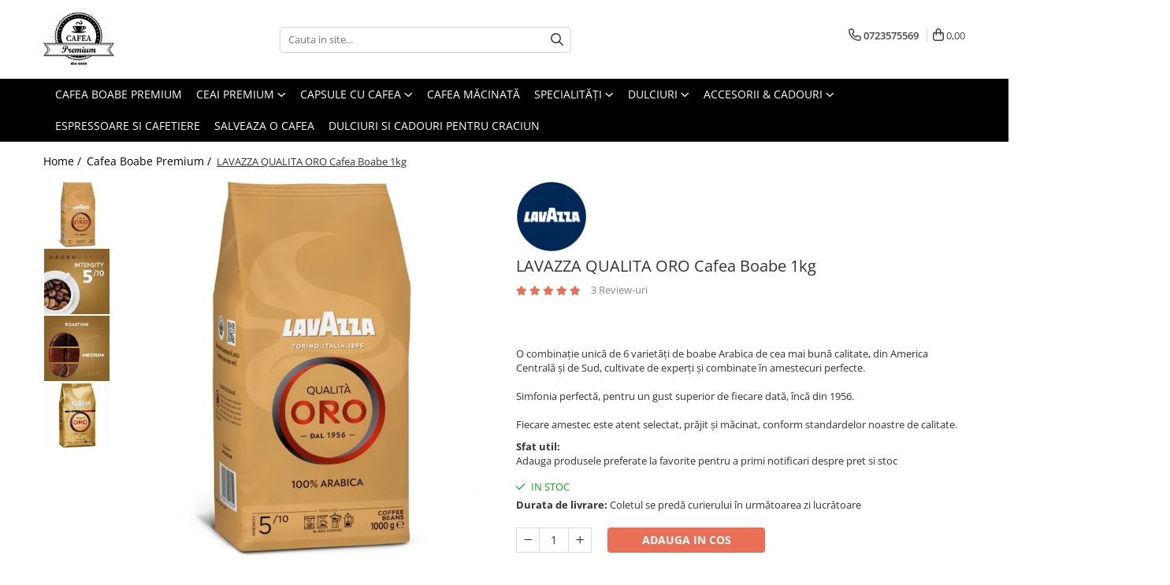

--- FILE ---
content_type: text/html; charset=UTF-8
request_url: https://www.cafea-premium.ro/lavazza-qualita-oro-cafea-boabe-1kg.html
body_size: 40432
content:
<!DOCTYPE html>

<html lang="ro-ro">

	<head>
		<meta charset="UTF-8">

		<script src="https://gomagcdn.ro/themes/fashion/js/lazysizes.min.js?v=93081503-4.224" async=""></script>

		<script>
			function g_js(callbk){typeof callbk === 'function' ? window.addEventListener("DOMContentLoaded", callbk, false) : false;}
		</script>

					<link rel="icon" sizes="48x48" href="https://gomagcdn.ro/domains/cafea-premium.ro/files/favicon/favicon8415.png">
			<link rel="apple-touch-icon" sizes="180x180" href="https://gomagcdn.ro/domains/cafea-premium.ro/files/favicon/favicon8415.png">
		
		<style>
			/*body.loading{overflow:hidden;}
			body.loading #wrapper{opacity: 0;visibility: hidden;}
			body #wrapper{opacity: 1;visibility: visible;transition:all .1s ease-out;}*/

			.main-header .main-menu{min-height:43px;}
			.-g-hide{visibility:hidden;opacity:0;}

					</style>
							<link rel="preload" as="image" href="https://gomagcdn.ro/domains/cafea-premium.ro/files/product/large/lavazza-qualita-oro-cafea-boabe-1kg-018556.jpg" >
				<link rel="preconnect" href="https://gomagcdn.ro"><link rel="dns-prefetch" href="https://fonts.googleapis.com" /><link rel="dns-prefetch" href="https://fonts.gstatic.com" /><link rel="dns-prefetch" href="https://connect.facebook.net" /><link rel="dns-prefetch" href="https://www.facebook.com" /><link rel="dns-prefetch" href="https://www.googletagmanager.com" /><link rel="dns-prefetch" href="https://analytics.tiktok.com" /><link rel="dns-prefetch" href="https://retargeting.newsmanapp.com" />
					<link rel="stylesheet" href="https://gomagcdn.ro/themes/fashion/css/main-min.css?v=93081503-4.224-1" data-values='{"blockScripts": "1"}'>
		
					<link rel="stylesheet" href="https://www.cafea-premium.ro/theme/default.css?v=31759999332">
		
						<link rel="stylesheet" href="https://gomagcdn.ro/themes/fashion/css/dev-style.css?v=93081503-4.224-1">
		
		
		
		<link rel="preload" href="https://gomagcdn.ro/themes/fashion/js/plugins.js?v=93081503-4.224" as="script">

		
					<link rel="preload" href="https://www.cafea-premium.ro/theme/default.js?v=31759999332" as="script">
		
		<link rel="alternate" hreflang="x-default" href="https://www.cafea-premium.ro/lavazza-qualita-oro-cafea-boabe-1kg.html">
		<link rel="preload" href="https://gomagcdn.ro/themes/fashion/js/dev.js?v=93081503-4.224" as="script">

									<!-- Google tag (gtag.js) -->
<script async src="https://www.googletagmanager.com/gtag/js?id=AW-1066693440"></script>
<script>
  window.dataLayer = window.dataLayer || [];
  function gtag(){dataLayer.push(arguments);}
  gtag('js', new Date());

  gtag('config', 'AW-1066693440');
</script><!-- Google Tag Manager -->
<script>(function(w,d,s,l,i){w[l]=w[l]||[];w[l].push({'gtm.start':
new Date().getTime(),event:'gtm.js'});var f=d.getElementsByTagName(s)[0],
j=d.createElement(s),dl=l!='dataLayer'?'&l='+l:'';j.async=true;j.src=
'https://www.googletagmanager.com/gtm.js?id='+i+dl;f.parentNode.insertBefore(j,f);
})(window,document,'script','dataLayer','GTM-5J9Z6TR');</script>
<!-- End Google Tag Manager -->					
		<meta name="expires" content="never">
		<meta name="revisit-after" content="1 days">
					<meta name="author" content="Gomag">
				<title>LAVAZZA QUALITA ORO Cafea Boabe 1kg</title>


					<meta name="robots" content="index,follow" />
						
		<meta name="description" content="Qualità Oro,ideală pentru espressoare.
Vă sfătuim să pregătiți acest amestec cu un espressor profesional, care dă cafelei un gust și o aromă unică prin procesul său special de extracție.
VIZUALIZARE : Cremă aurie și o culoare caldă
AROMĂ: Note florale și fructate
GUST: Dulce și de lungă durată
Note aromatice">
		<meta class="viewport" name="viewport" content="width=device-width, initial-scale=1.0, user-scalable=no">
							<meta property="og:description" content="O combinație unică de 6 varietăți de boabe Arabica de cea mai bună calitate, din America Centrală și de Sud, cultivate de experți și combinate în amestecuri perfecte.    Simfonia perfectă, pentru un gust superior de fiecare dată, încă din 1956.    Fiecare amestec este atent selectat, prăjit și măcinat, conform standardelor noastre de calitate."/>
							<meta property="og:image" content="https://gomagcdn.ro/domains/cafea-premium.ro/files/product/large/lavazza-qualita-oro-cafea-boabe-1kg-018556.jpg"/>
															<link rel="canonical" href="https://www.cafea-premium.ro/cafea-boabe/lavazza-qualita-oro-cafea-boabe-1kg.html" />
			<meta property="og:url" content="https://www.cafea-premium.ro/cafea-boabe/lavazza-qualita-oro-cafea-boabe-1kg.html"/>
						
		<meta name="distribution" content="Global">
		<meta name="owner" content="www.cafea-premium.ro">
		<meta name="publisher" content="www.cafea-premium.ro">
		<meta name="rating" content="General">
		<meta name="copyright" content="Copyright www.cafea-premium.ro 2025. All rights reserved">
		<link rel="search" href="https://www.cafea-premium.ro/opensearch.ro.xml" type="application/opensearchdescription+xml" title="Cautare"/>

		
							<script src="https://gomagcdn.ro/themes/fashion/js/jquery-2.1.4.min.js"></script>
			<script defer src="https://gomagcdn.ro/themes/fashion/js/jquery.autocomplete.js?v=20181023"></script>
			<script src="https://gomagcdn.ro/themes/fashion/js/gomag.config.js?v=93081503-4.224"></script>
			<script src="https://gomagcdn.ro/themes/fashion/js/gomag.js?v=93081503-4.224"></script>
		
													<script>
	var items = [];

	items.push(
		{
			id		:'10360887',
			name	:'LAVAZZA QUALITA ORO Cafea Boabe 1kg',
			brand	:'Lavazza',
			category:'Cafea Boabe Premium',
			price	:111.8000,
			google_business_vertical: 'retail'
		}
	);

	gtag('event', 'view_item', {
		items: [items],
		currency: "Lei",
		value: "111.8000",
		send_to: 'AW-1066693440'
	});
		gtag('event', 'page_view', {
		send_to: 'AW-1066693440',
		value: 111.8000,
		items: [{
			id: '10360887',
			google_business_vertical: 'retail'
		}]
		});
	</script><script>	
	$(document).ready(function(){
		
		$(document).on('click', $GomagConfig.cartSummaryItemRemoveButton, function() {
			var productId = $(this).attr("data-product");
			var productSku = $(this).attr("data-productsku");
			var productPrice = $(this).attr("data-productprice");
			var productQty = $(this).attr("data-qty");
			
			gtag('event', 'remove_from_cart', {
					send_to	: 'AW-1066693440',
					value	: parseFloat(productQty) * parseFloat(productPrice),
					items:[{
						id		: productSku,
						quantity: productQty,
						price	: productPrice		 
				}]
			})
			
		})
	
		$(document).on('click', $GomagConfig.checkoutItemRemoveButton, function() {
			
			var itemKey = $(this).attr('id').replace('__checkoutItemRemove','');
			var productId = $(this).data("product");
			var productSku = $(this).attr("productsku");
			var productPrice = $(this).attr("productprice");
			var productQty = $('#quantityToAdd_'+itemKey).val();
			
			gtag('event', 'remove_from_cart', {
				send_to	: 'AW-1066693440',
				value	: parseFloat(productQty) * parseFloat(productPrice),
				items	:[{
					id		: productSku,
					quantity: productQty,
					price	: productPrice
				}]
			})
			
		})
	});		
	
</script>
<!-- Global site tag (gtag.js) - Google Analytics -->
<script async src="https://www.googletagmanager.com/gtag/js?id=G-857XWR8VTT"></script>
	<script>
 window.dataLayer = window.dataLayer || [];
  function gtag(){dataLayer.push(arguments);}

  var cookieValue = '';
  var name = 'g_c_consent' + "=";
  var decodedCookie = decodeURIComponent(document.cookie);
  var ca = decodedCookie.split(';');
  for(var i = 0; i <ca.length; i++) {
	var c = ca[i];
	while (c.charAt(0) == ' ') {
	  c = c.substring(1);
	}
	if (c.indexOf(name) == 0) {
	  cookieValue = c.substring(name.length, c.length);
	}
  }



if(cookieValue == ''){
	gtag('consent', 'default', {
	  'ad_storage': 'denied',
	  'ad_user_data': 'denied',
	  'ad_personalization': 'denied',
	  'analytics_storage': 'denied',
	  'personalization_storage': 'denied',
	  'functionality_storage': 'denied',
	  'security_storage': 'denied'
	});
	} else if(cookieValue != '-1'){


			gtag('consent', 'default', {
			'ad_storage': 'granted',
			'ad_user_data': 'granted',
			'ad_personalization': 'granted',
			'analytics_storage': 'granted',
			'personalization_storage': 'granted',
			'functionality_storage': 'granted',
			'security_storage': 'granted'
		});
	} else {
	 gtag('consent', 'default', {
		  'ad_storage': 'denied',
		  'ad_user_data': 'denied',
		  'ad_personalization': 'denied',
		  'analytics_storage': 'denied',
			'personalization_storage': 'denied',
			'functionality_storage': 'denied',
			'security_storage': 'denied'
		});

		 }
</script>
<script>

	
  gtag('js', new Date());

 
$.Gomag.bind('Cookie/Policy/Consent/Denied', function(){
	gtag('consent', 'update', {
		  'ad_storage': 'denied',
		  'ad_user_data': 'denied',
		  'ad_personalization': 'denied',
		  'analytics_storage': 'denied',
			'personalization_storage': 'denied',
			'functionality_storage': 'denied',
			'security_storage': 'denied'
		});
		})
$.Gomag.bind('Cookie/Policy/Consent/Granted', function(){
	gtag('consent', 'update', {
		  'ad_storage': 'granted',
		  'ad_user_data': 'granted',
		  'ad_personalization': 'granted',
		  'analytics_storage': 'granted',
			'personalization_storage': 'granted',
			'functionality_storage': 'granted',
			'security_storage': 'granted'
		});
		})
  gtag('config', 'G-857XWR8VTT', {allow_enhanced_conversions: true });
</script>
<script>
	function gaBuildProductVariant(product)
	{
		let _return = '';
		if(product.version != undefined)
		{
			$.each(product.version, function(i, a){
				_return += (_return == '' ? '' : ', ')+a.value;
			})
		}
		return _return;
	}

</script>
<script>
	$.Gomag.bind('Product/Add/To/Cart/After/Listing', function gaProductAddToCartLV4(event, data) {
		if(data.product !== undefined) {
			var gaProduct = false;
			if(typeof(gaProducts) != 'undefined' && gaProducts[data.product.id] != undefined)
			{
				gaProduct = gaProducts[data.product.id];

			}

			if(gaProduct == false)
			{
				gaProduct = {};
				gaProduct.item_id = data.product.id;
				gaProduct.currency = data.product.currency ? (String(data.product.currency).toLowerCase() == 'lei' ? 'RON' : data.product.currency) : 'RON';
				gaProduct.item_name =  data.product.name ;
				gaProduct.item_variant= gaBuildProductVariant(data.product);
				gaProduct.item_brand = data.product.brand;
				gaProduct.item_category = data.product.category;

			}

			gaProduct.price = parseFloat(data.product.price).toFixed(2);
			gaProduct.quantity = data.product.productQuantity;
			gtag("event", "add_to_cart", {
				currency: gaProduct.currency,
				value: parseFloat(gaProduct.price) * parseFloat(gaProduct.quantity),
				items: [
					gaProduct
				]
			});

		}
	})
	$.Gomag.bind('Product/Add/To/Cart/After/Details', function gaProductAddToCartDV4(event, data){

		if(data.product !== undefined){

			var gaProduct = false;
			if(
				typeof(gaProducts) != 'undefined'
				&&
				gaProducts[data.product.id] != undefined
			)
			{
				var gaProduct = gaProducts[data.product.id];
			}

			if(gaProduct == false)
			{
				gaProduct = {};
				gaProduct.item_id = data.product.id;
				gaProduct.currency = data.product.currency ? (String(data.product.currency).toLowerCase() == 'lei' ? 'RON' : data.product.currency) : 'RON';
				gaProduct.item_name =  data.product.name ;
				gaProduct.item_variant= gaBuildProductVariant(data.product);
				gaProduct.item_brand = data.product.brand;
				gaProduct.item_category = data.product.category;

			}

			gaProduct.price = parseFloat(data.product.price).toFixed(2);
			gaProduct.quantity = data.product.productQuantity;


			gtag("event", "add_to_cart", {
			  currency: gaProduct.currency,
			  value: parseFloat(gaProduct.price) * parseFloat(gaProduct.quantity),
			  items: [
				gaProduct
			  ]
			});
        }

	})
	 $.Gomag.bind('Product/Remove/From/Cart', function gaProductRemovedFromCartV4(event, data){
		var envData = $.Gomag.getEnvData();
		var products = envData.products;

		if(data.data.product !== undefined && products[data.data.product] !== undefined){


			var dataProduct = products[data.data.product];


			gaProduct = {};
			gaProduct.item_id = dataProduct.id;

			gaProduct.item_name =   dataProduct.name ;
			gaProduct.currency = dataProduct.currency ? (String(dataProduct.currency).toLowerCase() == 'lei' ? 'RON' : dataProduct.currency) : 'RON';
			gaProduct.item_category = dataProduct.category;
			gaProduct.item_brand = dataProduct.brand;
			gaProduct.price = parseFloat(dataProduct.price).toFixed(2);
			gaProduct.quantity = data.data.quantity;
			gaProduct.item_variant= gaBuildProductVariant(dataProduct);
			gtag("event", "remove_from_cart", {
			  currency: gaProduct.currency,
			  value: parseFloat(gaProduct.price) * parseFloat(gaProduct.quantity),
			  items: [
				gaProduct
			  ]
			});
        }

	});

	 $.Gomag.bind('Cart/Quantity/Update', function gaCartQuantityUpdateV4(event, data){
		var envData = $.Gomag.getEnvData();
		var products = envData.products;
		if(!data.data.finalQuantity || !data.data.initialQuantity)
		{
			return false;
		}
		var dataProduct = products[data.data.product];
		if(dataProduct == undefined)
		{
			return false;
		}

		gaProduct = {};
		gaProduct.item_id = dataProduct.id;
		gaProduct.currency = dataProduct.currency ? (String(dataProduct.currency).toLowerCase() == 'lei' ? 'RON' : dataProduct.currency) : 'RON';
		gaProduct.item_name =  dataProduct.name ;

		gaProduct.item_category = dataProduct.category;
		gaProduct.item_brand = dataProduct.brand;
		gaProduct.price = parseFloat(dataProduct.price).toFixed(2);
		gaProduct.item_variant= gaBuildProductVariant(dataProduct);
		if(parseFloat(data.data.initialQuantity) < parseFloat(data.data.finalQuantity))
		{
			var quantity = parseFloat(data.data.finalQuantity) - parseFloat(data.data.initialQuantity);
			gaProduct.quantity = quantity;

			gtag("event", "add_to_cart", {
			  currency: gaProduct.currency,
			  value: parseFloat(gaProduct.price) * parseFloat(gaProduct.quantity),
			  items: [
				gaProduct
			  ]
			});
		}
		else if(parseFloat(data.data.initialQuantity) > parseFloat(data.data.finalQuantity))
		{
			var quantity = parseFloat(data.data.initialQuantity) - parseFloat(data.data.finalQuantity);
			gaProduct.quantity = quantity;
			gtag("event", "remove_from_cart", {
			  currency: gaProduct.currency,
			  value: parseFloat(gaProduct.price) * parseFloat(gaProduct.quantity),
			  items: [
				gaProduct
			  ]
			});
		}

	});

</script>
<script>
!function (w, d, t) {
  w.TiktokAnalyticsObject=t;var ttq=w[t]=w[t]||[];ttq.methods=["page","track","identify","instances","debug","on","off","once","ready","alias","group","enableCookie","disableCookie","holdConsent","revokeConsent","grantConsent"],ttq.setAndDefer=function(t,e){t[e]=function(){t.push([e].concat(Array.prototype.slice.call(arguments,0)))}};for(var i=0;i<ttq.methods.length;i++)ttq.setAndDefer(ttq,ttq.methods[i]);ttq.instance=function(t){for(
var e=ttq._i[t]||[],n=0;n<ttq.methods.length;n++)ttq.setAndDefer(e,ttq.methods[n]);return e},ttq.load=function(e,n){var r="https://analytics.tiktok.com/i18n/pixel/events.js",o=n&&n.partner;ttq._i=ttq._i||{},ttq._i[e]=[],ttq._i[e]._u=r,ttq._t=ttq._t||{},ttq._t[e]=+new Date,ttq._o=ttq._o||{},ttq._o[e]=n||{};n=document.createElement("script")
;n.type="text/javascript",n.async=!0,n.src=r+"?sdkid="+e+"&lib="+t;e=document.getElementsByTagName("script")[0];e.parentNode.insertBefore(n,e)};


  ttq.load('D0SQDIBC77U6QA6SMES0');
  ttq.page();
}(window, document, 'ttq');
</script><script>
        (function(d, s, i) {
            var f = d.getElementsByTagName(s)[0], j = d.createElement(s);
            j.async = true;
            j.src = "https://t.themarketer.com/t/j/" + i;
            f.parentNode.insertBefore(j, f);
        })(document, "script", "VDSAU7MU");
    </script><script>
function gmsc(name, value)
{
	if(value != undefined && value)
	{
		var expires = new Date();
		expires.setTime(expires.getTime() + parseInt(3600*24*1000*90));
		document.cookie = encodeURIComponent(name) + "=" + encodeURIComponent(value) + '; expires='+ expires.toUTCString() + "; path=/";
	}
}
let gmqs = window.location.search;
let gmup = new URLSearchParams(gmqs);
gmsc('g_sc', gmup.get('shop_campaign'));
gmsc('shop_utm_campaign', gmup.get('utm_campaign'));
gmsc('shop_utm_medium', gmup.get('utm_medium'));
gmsc('shop_utm_source', gmup.get('utm_source'));
</script><!-- Facebook Pixel Code -->
				<script>
				!function(f,b,e,v,n,t,s){if(f.fbq)return;n=f.fbq=function(){n.callMethod?
				n.callMethod.apply(n,arguments):n.queue.push(arguments)};if(!f._fbq)f._fbq=n;
				n.push=n;n.loaded=!0;n.version="2.0";n.queue=[];t=b.createElement(e);t.async=!0;
				t.src=v;s=b.getElementsByTagName(e)[0];s.parentNode.insertBefore(t,s)}(window,
				document,"script","//connect.facebook.net/en_US/fbevents.js");

				fbq("init", "1164887400554049");
				fbq("track", "PageView");</script>
				<!-- End Facebook Pixel Code -->
				<script>
				$.Gomag.bind('User/Ajax/Data/Loaded', function(event, data){
					if(data != undefined && data.data != undefined)
					{
						var eventData = data.data;
						if(eventData.facebookUserData != undefined)
						{
							$('body').append(eventData.facebookUserData);
						}
					}
				})
				</script>
				<meta name="facebook-domain-verification" content="jqhr0an8b6zn2xrgd1kyqfzt4u455p" /><script>
	$.Gomag.bind('Product/Add/To/Cart/After/Listing', function(event, data){
		if(data.product !== undefined){
			gtag('event', 'add_to_cart', {
				send_to	: 'AW-1066693440',
				value	: parseFloat(data.product.productQuantity) * parseFloat(data.product.price),
				items	:[{
					id		: data.product.sku,
					name	: data.product.name,
					brand	: data.product.brand,
					category: data.product.category,
					quantity: data.product.productQuantity,
					price	: data.product.price
				 
			}]
		   })
        }
	})
	$.Gomag.bind('Product/Add/To/Cart/After/Details', function(event, data){
		
		if(data.product !== undefined){
			gtag('event', 'add_to_cart', {
				send_to: 'AW-1066693440',
				value: parseFloat(data.product.productQuantity) * parseFloat(data.product.price),
				items: [{
					id: data.product.sku,
					name		: data.product.name,
					brand		: data.product.brand,
					category	: data.product.category,
					quantity	: data.product.productQuantity,
					price		: data.product.price
				}]	
			})
		}
	})
   
</script> <meta name="msvalidate.01" content="57EC194533F7468238524F93A74D9DA9" />					
		
	</head>

	<body class="" style="">

		<script >
			function _addCss(url, attribute, value, loaded){
				var _s = document.createElement('link');
				_s.rel = 'stylesheet';
				_s.href = url;
				_s.type = 'text/css';
				if(attribute)
				{
					_s.setAttribute(attribute, value)
				}
				if(loaded){
					_s.onload = function(){
						var dom = document.getElementsByTagName('body')[0];
						//dom.classList.remove('loading');
					}
				}
				var _st = document.getElementsByTagName('link')[0];
				_st.parentNode.insertBefore(_s, _st);
			}
			//_addCss('https://fonts.googleapis.com/css2?family=Open+Sans:ital,wght@0,300;0,400;0,600;0,700;1,300;1,400&display=swap');
			_addCss('https://gomagcdn.ro/themes/_fonts/Open-Sans.css');

		</script>
		<script>
				/*setTimeout(
				  function()
				  {
				   document.getElementsByTagName('body')[0].classList.remove('loading');
				  }, 1000);*/
		</script>
									<!-- Google Tag Manager (noscript) -->
<noscript><iframe src="https://www.googletagmanager.com/ns.html?id=GTM-5J9Z6TR"
height="0" width="0" style="display:none;visibility:hidden"></iframe></noscript>
<!-- End Google Tag Manager (noscript) -->					
		
		<div id="wrapper">
			<!-- BLOCK:691906a5d9f17121c5e42c44f8fb40d9 start -->
<div id="_cartSummary" class="hide"></div>

<script >
	$(document).ready(function() {

		$(document).on('keypress', '.-g-input-loader', function(){
			$(this).addClass('-g-input-loading');
		})

		$.Gomag.bind('Product/Add/To/Cart/After', function(eventResponse, properties)
		{
									var data = JSON.parse(properties.data);
			$('.q-cart').html(data.quantity);
			if(parseFloat(data.quantity) > 0)
			{
				$('.q-cart').removeClass('hide');
			}
			else
			{
				$('.q-cart').addClass('hide');
			}
			$('.cartPrice').html(data.subtotal + ' ' + data.currency);
			$('.cartProductCount').html(data.quantity);


		})
		$('#_cartSummary').on('updateCart', function(event, cart) {
			var t = $(this);

			$.get('https://www.cafea-premium.ro/cart-update', {
				cart: cart
			}, function(data) {

				$('.q-cart').html(data.quantity);
				if(parseFloat(data.quantity) > 0)
				{
					$('.q-cart').removeClass('hide');
				}
				else
				{
					$('.q-cart').addClass('hide');
				}
				$('.cartPrice').html(data.subtotal + ' ' + data.currency);
				$('.cartProductCount').html(data.quantity);
			}, 'json');
			window.ga = window.ga || function() {
				(ga.q = ga.q || []).push(arguments)
			};
			ga('send', 'event', 'Buton', 'Click', 'Adauga_Cos');
		});

		if(window.gtag_report_conversion) {
			$(document).on("click", 'li.phone-m', function() {
				var phoneNo = $('li.phone-m').children( "a").attr('href');
				gtag_report_conversion(phoneNo);
			});

		}

	});
</script>



<header class="main-header container-bg clearfix" data-block="headerBlock">
	<div class="discount-tape container-h full -g-hide" id="_gomagHellobar"></div>

		
	<div class="top-head-bg container-h full">

		<div class="top-head container-h">
			<div class="row">
				<div class="col-md-3 col-sm-3 col-xs-5 logo-h">
					
	<a href="https://www.cafea-premium.ro" id="logo" data-pageId="2">
		<img src="https://gomagcdn.ro/domains/cafea-premium.ro/files/company/logo3116.png" fetchpriority="high" class="img-responsive" alt="Cafea Premium" title="Cafea Premium" width="200" height="50" style="width:auto;">
	</a>
				</div>
				<div class="col-md-4 col-sm-4 col-xs-7 main search-form-box">
					
<form name="search-form" class="search-form" action="https://www.cafea-premium.ro/produse" id="_searchFormMainHeader">

	<input id="_autocompleteSearchMainHeader" name="c" class="input-placeholder -g-input-loader" type="text" placeholder="Cauta in site..." aria-label="Search"  value="">
	<button id="_doSearch" class="search-button" aria-hidden="true">
		<i class="fa fa-search" aria-hidden="true"></i>
	</button>

				<script >
			$(document).ready(function() {

				$('#_autocompleteSearchMainHeader').autocomplete({
					serviceUrl: 'https://www.cafea-premium.ro/autocomplete',
					minChars: 2,
					deferRequestBy: 700,
					appendTo: '#_searchFormMainHeader',
					width: parseInt($('#_doSearch').offset().left) - parseInt($('#_autocompleteSearchMainHeader').offset().left),
					formatResult: function(suggestion, currentValue) {
						return suggestion.value;
					},
					onSelect: function(suggestion) {
						$(this).val(suggestion.data);
					},
					onSearchComplete: function(suggestion) {
						$(this).removeClass('-g-input-loading');
					}
				});
				$(document).on('click', '#_doSearch', function(e){
					e.preventDefault();
					if($('#_autocompleteSearchMainHeader').val() != '')
					{
						$('#_searchFormMainHeader').submit();
					}
				})
			});
		</script>
	

</form>
				</div>
				<div class="col-md-5 col-sm-5 acount-section">
					
<ul>
	<li class="search-m hide">
		<a href="#" class="-g-no-url" aria-label="Cauta in site..." data-pageId="">
			<i class="fa fa-search search-open" aria-hidden="true"></i>
			<i style="display:none" class="fa fa-times search-close" aria-hidden="true"></i>
		</a>
	</li>
	<li class="-g-user-icon -g-user-icon-empty">
			
	</li>
	
				<li class="contact-header">
			<a href="tel:0723575569" aria-label="Contacteaza-ne" data-pageId="3">
				<i class="fa fa-phone" aria-hidden="true"></i>
								<span>0723575569</span>
			</a>
		</li>
			<li class="wishlist-header hide">
		<a href="https://www.cafea-premium.ro/wishlist" aria-label="Wishlist" data-pageId="28">
			<span class="-g-wishlist-product-count -g-hide"></span>
			<i class="fa fa-heart-o" aria-hidden="true"></i>
			<span class="">Favorite</span>
		</a>
	</li>
	<li class="cart-header-btn cart">
		<a class="cart-drop _showCartHeader" href="https://www.cafea-premium.ro/cos-de-cumparaturi" aria-label="Cos de cumparaturi">
			<span class="q-cart hide">0</span>
			<i class="fa fa-shopping-bag" aria-hidden="true"></i>
			<span class="count cartPrice">0,00
				
			</span>
		</a>
					<div class="cart-dd  _cartShow cart-closed"></div>
			</li>

	</ul>

	<script>
		$(document).ready(function() {
			//Cart
							$('.cart').mouseenter(function() {
					$.Gomag.showCartSummary('div._cartShow');
				}).mouseleave(function() {
					$.Gomag.hideCartSummary('div._cartShow');
					$('div._cartShow').removeClass('cart-open');
				});
						$(document).on('click', '.dropdown-toggle', function() {
				window.location = $(this).attr('href');
			})
		})
	</script>

				</div>
			</div>
		</div>
	</div>


<div id="navigation">
	<nav id="main-menu" class="main-menu container-h full clearfix">
		<a href="#" class="menu-trg -g-no-url" title="Produse">
			<span>&nbsp;</span>
		</a>
		
<div class="container-h nav-menu-hh clearfix">

	<!-- BASE MENU -->
	<ul class="
			nav-menu base-menu container-h
			
			
		">

		

			
		<li class="menu-drop __GomagMM ">
								<a
						href="https://www.cafea-premium.ro/cafea-boabe"
						class="    "
						rel="  "
						
						title="Cafea Boabe Premium"
						data-Gomag=''
						data-block-name="mainMenuD0"  data-block="mainMenuD" data-pageId= "80">
												<span class="list">Cafea Boabe Premium</span>
					</a>
				
		</li>
		
		<li class="menu-drop __GomagMM ">
							<a
					href="https://www.cafea-premium.ro/ceai-aromat"
					class="  "
					rel="  "
					
					title="Ceai Premium"
					data-Gomag=''
					data-block-name="mainMenuD0"
					data-pageId= "80"
					data-block="mainMenuD">
											<span class="list">Ceai Premium</span>
						<i class="fa fa-angle-down"></i>
				</a>

									<div class="menu-dd">
										<ul class="drop-list clearfix w100">
																																						<li class="fl">
										<div class="col">
											<p class="title">
												<a
												href="https://www.cafea-premium.ro/ceai-la-plic"
												class="title    "
												rel="  "
												
												title="Ceai in Plic"
												data-Gomag=''
												data-block-name="mainMenuD1"
												data-block="mainMenuD"
												data-pageId= "80"
												>
																										Ceai in Plic
												</a>
											</p>
																						
										</div>
									</li>
																																<li class="fl">
										<div class="col">
											<p class="title">
												<a
												href="https://www.cafea-premium.ro/ceai-varsat"
												class="title    "
												rel="  "
												
												title="Ceai Vărsat"
												data-Gomag=''
												data-block-name="mainMenuD1"
												data-block="mainMenuD"
												data-pageId= "80"
												>
																										Ceai Vărsat
												</a>
											</p>
																						
										</div>
									</li>
																																<li class="fl">
										<div class="col">
											<p class="title">
												<a
												href="https://www.cafea-premium.ro/ceai-instant"
												class="title    "
												rel="  "
												
												title="Ceai Instant"
												data-Gomag=''
												data-block-name="mainMenuD1"
												data-block="mainMenuD"
												data-pageId= "80"
												>
																										Ceai Instant
												</a>
											</p>
																						
										</div>
									</li>
																													</ul>
																	</div>
									
		</li>
		
		<li class="menu-drop __GomagMM ">
							<a
					href="https://www.cafea-premium.ro/capsule-pentru-espressoare"
					class="  "
					rel="  "
					
					title="Capsule cu Cafea"
					data-Gomag=''
					data-block-name="mainMenuD0"
					data-pageId= "80"
					data-block="mainMenuD">
											<span class="list">Capsule cu Cafea</span>
						<i class="fa fa-angle-down"></i>
				</a>

									<div class="menu-dd">
										<ul class="drop-list clearfix w100">
																																						<li class="fl">
										<div class="col">
											<p class="title">
												<a
												href="https://www.cafea-premium.ro/capsule-cafea"
												class="title    "
												rel="  "
												
												title="Capsule cu Cafea"
												data-Gomag=''
												data-block-name="mainMenuD1"
												data-block="mainMenuD"
												data-pageId= "80"
												>
																										Capsule cu Cafea
												</a>
											</p>
																						
										</div>
									</li>
																													</ul>
																	</div>
									
		</li>
		
		<li class="menu-drop __GomagMM ">
								<a
						href="https://www.cafea-premium.ro/cafea-macinata"
						class="    "
						rel="  "
						
						title="Cafea Măcinată"
						data-Gomag=''
						data-block-name="mainMenuD0"  data-block="mainMenuD" data-pageId= "80">
												<span class="list">Cafea Măcinată</span>
					</a>
				
		</li>
		
		<li class="menu-drop __GomagMM ">
							<a
					href="https://www.cafea-premium.ro/cafea-instant-online"
					class="  "
					rel="  "
					
					title="Specialități"
					data-Gomag=''
					data-block-name="mainMenuD0"
					data-pageId= "80"
					data-block="mainMenuD">
											<span class="list">Specialități</span>
						<i class="fa fa-angle-down"></i>
				</a>

									<div class="menu-dd">
										<ul class="drop-list clearfix w100">
																																						<li class="fl">
										<div class="col">
											<p class="title">
												<a
												href="https://www.cafea-premium.ro/cafea-instant"
												class="title    "
												rel="  "
												
												title="Cafea Instant"
												data-Gomag=''
												data-block-name="mainMenuD1"
												data-block="mainMenuD"
												data-pageId= "80"
												>
																										Cafea Instant
												</a>
											</p>
																						
										</div>
									</li>
																																<li class="fl">
										<div class="col">
											<p class="title">
												<a
												href="https://www.cafea-premium.ro/mix-uri"
												class="title    "
												rel="  "
												
												title="Mix-uri"
												data-Gomag=''
												data-block-name="mainMenuD1"
												data-block="mainMenuD"
												data-pageId= "80"
												>
																										Mix-uri
												</a>
											</p>
																						
										</div>
									</li>
																																<li class="fl">
										<div class="col">
											<p class="title">
												<a
												href="https://www.cafea-premium.ro/ciocolata-calda-cappuccino"
												class="title    "
												rel="  "
												
												title="Ciocolată Caldă / Cappuccino"
												data-Gomag=''
												data-block-name="mainMenuD1"
												data-block="mainMenuD"
												data-pageId= "80"
												>
																										Ciocolată Caldă / Cappuccino
												</a>
											</p>
																						
										</div>
									</li>
																																<li class="fl">
										<div class="col">
											<p class="title">
												<a
												href="https://www.cafea-premium.ro/cacao-online"
												class="title    "
												rel="  "
												
												title="Cacao"
												data-Gomag=''
												data-block-name="mainMenuD1"
												data-block="mainMenuD"
												data-pageId= "80"
												>
																										Cacao
												</a>
											</p>
																						
										</div>
									</li>
																													</ul>
																	</div>
									
		</li>
		
		<li class="menu-drop __GomagMM ">
							<a
					href="https://www.cafea-premium.ro/dulciuri"
					class="  "
					rel="  "
					
					title="Dulciuri"
					data-Gomag=''
					data-block-name="mainMenuD0"
					data-pageId= "80"
					data-block="mainMenuD">
											<span class="list">Dulciuri</span>
						<i class="fa fa-angle-down"></i>
				</a>

									<div class="menu-dd">
										<ul class="drop-list clearfix w100">
																																						<li class="fl">
										<div class="col">
											<p class="title">
												<a
												href="https://www.cafea-premium.ro/rontanele-sarate"
												class="title    "
												rel="  "
												
												title="Rontanele Sarate"
												data-Gomag=''
												data-block-name="mainMenuD1"
												data-block="mainMenuD"
												data-pageId= "80"
												>
																										Rontanele Sarate
												</a>
											</p>
																						
										</div>
									</li>
																																<li class="fl">
										<div class="col">
											<p class="title">
												<a
												href="https://www.cafea-premium.ro/biscuiti-fursecuri"
												class="title    "
												rel="  "
												
												title="Biscuiti & Fursecuri"
												data-Gomag=''
												data-block-name="mainMenuD1"
												data-block="mainMenuD"
												data-pageId= "80"
												>
																										Biscuiti &amp; Fursecuri
												</a>
											</p>
																						
										</div>
									</li>
																																<li class="fl">
										<div class="col">
											<p class="title">
												<a
												href="https://www.cafea-premium.ro/ciocolata-praline"
												class="title    "
												rel="  "
												
												title="Ciocolata & Praline"
												data-Gomag=''
												data-block-name="mainMenuD1"
												data-block="mainMenuD"
												data-pageId= "80"
												>
																										Ciocolata &amp; Praline
												</a>
											</p>
																						
										</div>
									</li>
																																<li class="fl">
										<div class="col">
											<p class="title">
												<a
												href="https://www.cafea-premium.ro/dropsuri-jeleuri"
												class="title    "
												rel="  "
												
												title="Dropsuri/Jeleuri"
												data-Gomag=''
												data-block-name="mainMenuD1"
												data-block="mainMenuD"
												data-pageId= "80"
												>
																										Dropsuri/Jeleuri
												</a>
											</p>
																						
										</div>
									</li>
																																<li class="fl">
										<div class="col">
											<p class="title">
												<a
												href="https://www.cafea-premium.ro/dulceata-din-fructe"
												class="title    "
												rel="  "
												
												title="Gem si Dulceata din Fructe"
												data-Gomag=''
												data-block-name="mainMenuD1"
												data-block="mainMenuD"
												data-pageId= "80"
												>
																										Gem si Dulceata din Fructe
												</a>
											</p>
																						
										</div>
									</li>
																																<li class="fl">
										<div class="col">
											<p class="title">
												<a
												href="https://www.cafea-premium.ro/guma-de-mestecat-"
												class="title    "
												rel="  "
												
												title="Guma de Mestecat"
												data-Gomag=''
												data-block-name="mainMenuD1"
												data-block="mainMenuD"
												data-pageId= "80"
												>
																										Guma de Mestecat
												</a>
											</p>
																						
										</div>
									</li>
																																<li class="fl">
										<div class="col">
											<p class="title">
												<a
												href="https://www.cafea-premium.ro/napolitane"
												class="title    "
												rel="  "
												
												title="Napolitane"
												data-Gomag=''
												data-block-name="mainMenuD1"
												data-block="mainMenuD"
												data-pageId= "80"
												>
																										Napolitane
												</a>
											</p>
																						
										</div>
									</li>
																																<li class="fl">
										<div class="col">
											<p class="title">
												<a
												href="https://www.cafea-premium.ro/nuci-alune-si-fructe-deshidratate"
												class="title    "
												rel="  "
												
												title="Nuci, Alune si Fructe Deshidratate"
												data-Gomag=''
												data-block-name="mainMenuD1"
												data-block="mainMenuD"
												data-pageId= "80"
												>
																										Nuci, Alune si Fructe Deshidratate
												</a>
											</p>
																						
										</div>
									</li>
																																<li class="fl">
										<div class="col">
											<p class="title">
												<a
												href="https://www.cafea-premium.ro/prajituri-ambalate"
												class="title    "
												rel="  "
												
												title="Prajituri Ambalate"
												data-Gomag=''
												data-block-name="mainMenuD1"
												data-block="mainMenuD"
												data-pageId= "80"
												>
																										Prajituri Ambalate
												</a>
											</p>
																						
										</div>
									</li>
																													</ul>
																	</div>
									
		</li>
		
		<li class="menu-drop __GomagMM ">
							<a
					href="https://www.cafea-premium.ro/accesorii-cadouri"
					class="  "
					rel="  "
					
					title="Accesorii & Cadouri"
					data-Gomag=''
					data-block-name="mainMenuD0"
					data-pageId= "80"
					data-block="mainMenuD">
											<span class="list">Accesorii &amp; Cadouri</span>
						<i class="fa fa-angle-down"></i>
				</a>

									<div class="menu-dd">
										<ul class="drop-list clearfix w100">
																																						<li class="fl">
										<div class="col">
											<p class="title">
												<a
												href="https://www.cafea-premium.ro/cadouri"
												class="title    "
												rel="  "
												
												title="Cadouri"
												data-Gomag=''
												data-block-name="mainMenuD1"
												data-block="mainMenuD"
												data-pageId= "80"
												>
																										Cadouri
												</a>
											</p>
																						
										</div>
									</li>
																																<li class="fl">
										<div class="col">
											<p class="title">
												<a
												href="https://www.cafea-premium.ro/condimente"
												class="title    "
												rel="  "
												
												title="Condimente"
												data-Gomag=''
												data-block-name="mainMenuD1"
												data-block="mainMenuD"
												data-pageId= "80"
												>
																										Condimente
												</a>
											</p>
																						
										</div>
									</li>
																																<li class="fl">
										<div class="col">
											<p class="title">
												<a
												href="https://www.cafea-premium.ro/lapte-pentru-cafea"
												class="title    "
												rel="  "
												
												title="Lapte pentru Cafea"
												data-Gomag=''
												data-block-name="mainMenuD1"
												data-block="mainMenuD"
												data-pageId= "80"
												>
																										Lapte pentru Cafea
												</a>
											</p>
																						
										</div>
									</li>
																																<li class="fl">
										<div class="col">
											<p class="title">
												<a
												href="https://www.cafea-premium.ro/pahare-capace-palete"
												class="title    "
												rel="  "
												
												title="Pahare / Capace / Palete"
												data-Gomag=''
												data-block-name="mainMenuD1"
												data-block="mainMenuD"
												data-pageId= "80"
												>
																										Pahare / Capace / Palete
												</a>
											</p>
																						
										</div>
									</li>
																																<li class="fl">
										<div class="col">
											<p class="title">
												<a
												href="https://www.cafea-premium.ro/siropuri-si-topping"
												class="title    "
												rel="  "
												
												title="Siropuri și Topping"
												data-Gomag=''
												data-block-name="mainMenuD1"
												data-block="mainMenuD"
												data-pageId= "80"
												>
																										Siropuri și Topping
												</a>
											</p>
																						
										</div>
									</li>
																																<li class="fl">
										<div class="col">
											<p class="title">
												<a
												href="https://www.cafea-premium.ro/ustensile-diverse"
												class="title    "
												rel="  "
												
												title="Ustensile Diverse"
												data-Gomag=''
												data-block-name="mainMenuD1"
												data-block="mainMenuD"
												data-pageId= "80"
												>
																										Ustensile Diverse
												</a>
											</p>
																						
										</div>
									</li>
																																<li class="fl">
										<div class="col">
											<p class="title">
												<a
												href="https://www.cafea-premium.ro/zahar-indulcitori"
												class="title    "
												rel="  "
												
												title="Zahăr, Miere & Îndulcitori"
												data-Gomag=''
												data-block-name="mainMenuD1"
												data-block="mainMenuD"
												data-pageId= "80"
												>
																										Zahăr, Miere &amp; Îndulcitori
												</a>
											</p>
																						
										</div>
									</li>
																													</ul>
																	</div>
									
		</li>
		
		<li class="menu-drop __GomagMM ">
								<a
						href="https://www.cafea-premium.ro/espressoare-si-cafetiere"
						class="    "
						rel="  "
						
						title="Espressoare si Cafetiere"
						data-Gomag=''
						data-block-name="mainMenuD0"  data-block="mainMenuD" data-pageId= "80">
												<span class="list">Espressoare si Cafetiere</span>
					</a>
				
		</li>
		
		<li class="menu-drop __GomagMM ">
								<a
						href="https://www.cafea-premium.ro/salveaza-o-cafea"
						class="    "
						rel="  "
						
						title="Salveaza o Cafea"
						data-Gomag=''
						data-block-name="mainMenuD0"  data-block="mainMenuD" data-pageId= "80">
												<span class="list">Salveaza o Cafea</span>
					</a>
				
		</li>
		
		<li class="menu-drop __GomagMM ">
								<a
						href="https://www.cafea-premium.ro/cadouri-craciun"
						class="    "
						rel="  "
						
						title="Dulciuri si Cadouri pentru Craciun"
						data-Gomag=''
						data-block-name="mainMenuD0"  data-block="mainMenuD" data-pageId= "80">
												<span class="list">Dulciuri si Cadouri pentru Craciun</span>
					</a>
				
		</li>
						
		


		
	</ul> <!-- end of BASE MENU -->

</div>		<ul class="mobile-icon fr">

							<li class="phone-m">
					<a href="tel:0723575569" title="Contacteaza-ne">
												<i class="fa fa-phone" aria-hidden="true"></i>
					</a>
				</li>
									<li class="user-m -g-user-icon -g-user-icon-empty">
			</li>
			<li class="wishlist-header-m hide">
				<a href="https://www.cafea-premium.ro/wishlist">
					<span class="-g-wishlist-product-count"></span>
					<i class="fa fa-heart-o" aria-hidden="true"></i>

				</a>
			</li>
			<li class="cart-m">
				<a href="https://www.cafea-premium.ro/cos-de-cumparaturi">
					<span class="q-cart hide">0</span>
					<i class="fa fa-shopping-bag" aria-hidden="true"></i>
				</a>
			</li>
			<li class="search-m">
				<a href="#" class="-g-no-url" aria-label="Cauta in site...">
					<i class="fa fa-search search-open" aria-hidden="true"></i>
					<i style="display:none" class="fa fa-times search-close" aria-hidden="true"></i>
				</a>
			</li>
					</ul>
	</nav>
	<!-- end main-nav -->

	<div style="display:none" class="search-form-box search-toggle">
		<form name="search-form" class="search-form" action="https://www.cafea-premium.ro/produse" id="_searchFormMobileToggle">
			<input id="_autocompleteSearchMobileToggle" name="c" class="input-placeholder -g-input-loader" type="text" autofocus="autofocus" value="" placeholder="Cauta in site..." aria-label="Search">
			<button id="_doSearchMobile" class="search-button" aria-hidden="true">
				<i class="fa fa-search" aria-hidden="true"></i>
			</button>

										<script >
					$(document).ready(function() {
						$('#_autocompleteSearchMobileToggle').autocomplete({
							serviceUrl: 'https://www.cafea-premium.ro/autocomplete',
							minChars: 2,
							deferRequestBy: 700,
							appendTo: '#_searchFormMobileToggle',
							width: parseInt($('#_doSearchMobile').offset().left) - parseInt($('#_autocompleteSearchMobileToggle').offset().left),
							formatResult: function(suggestion, currentValue) {
								return suggestion.value;
							},
							onSelect: function(suggestion) {
								$(this).val(suggestion.data);
							},
							onSearchComplete: function(suggestion) {
								$(this).removeClass('-g-input-loading');
							}
						});

						$(document).on('click', '#_doSearchMobile', function(e){
							e.preventDefault();
							if($('#_autocompleteSearchMobileToggle').val() != '')
							{
								$('#_searchFormMobileToggle').submit();
							}
						})
					});
				</script>
			
		</form>
	</div>
</div>

</header>
<!-- end main-header --><!-- BLOCK:691906a5d9f17121c5e42c44f8fb40d9 end -->
			
<script >
	$.Gomag.bind('Product/Add/To/Cart/Validate', function(response, isValid)
	{
		$($GomagConfig.versionAttributesName).removeClass('versionAttributeError');

		if($($GomagConfig.versionAttributesSelectSelector).length && !$($GomagConfig.versionAttributesSelectSelector).val())
		{

			if ($($GomagConfig.versionAttributesHolder).position().top < jQuery(window).scrollTop()){
				//scroll up
				 $([document.documentElement, document.body]).animate({
					scrollTop: $($GomagConfig.versionAttributesHolder).offset().top - 55
				}, 1000, function() {
					$($GomagConfig.versionAttributesName).addClass('versionAttributeError');
				});
			}
			else if ($($GomagConfig.versionAttributesHolder).position().top + $($GomagConfig.versionAttributesHolder).height() >
				$(window).scrollTop() + (
					window.innerHeight || document.documentElement.clientHeight
				)) {
				//scroll down
				$('html,body').animate({
					scrollTop: $($GomagConfig.versionAttributesHolder).position().top - (window.innerHeight || document.documentElement.clientHeight) + $($GomagConfig.versionAttributesHolder).height() -55 }, 1000, function() {
					$($GomagConfig.versionAttributesName).addClass('versionAttributeError');
				}
				);
			}
			else{
				$($GomagConfig.versionAttributesName).addClass('versionAttributeError');
			}

			isValid.noError = false;
		}
		if($($GomagConfig.versionAttributesSelector).length && !$('.'+$GomagConfig.versionAttributesActiveSelectorClass).length)
		{

			if ($($GomagConfig.versionAttributesHolder).position().top < jQuery(window).scrollTop()){
				//scroll up
				 $([document.documentElement, document.body]).animate({
					scrollTop: $($GomagConfig.versionAttributesHolder).offset().top - 55
				}, 1000, function() {
					$($GomagConfig.versionAttributesName).addClass('versionAttributeError');
				});
			}
			else if ($($GomagConfig.versionAttributesHolder).position().top + $($GomagConfig.versionAttributesHolder).height() >
				$(window).scrollTop() + (
					window.innerHeight || document.documentElement.clientHeight
				)) {
				//scroll down
				$('html,body').animate({
					scrollTop: $($GomagConfig.versionAttributesHolder).position().top - (window.innerHeight || document.documentElement.clientHeight) + $($GomagConfig.versionAttributesHolder).height() -55 }, 1000, function() {
					$($GomagConfig.versionAttributesName).addClass('versionAttributeError');
				}
				);
			}
			else{
				$($GomagConfig.versionAttributesName).addClass('versionAttributeError');
			}

			isValid.noError = false;
		}
	});
	$.Gomag.bind('Page/Load', function removeSelectedVersionAttributes(response, settings) {
		/* remove selection for versions */
		if((settings.doNotSelectVersion != undefined && settings.doNotSelectVersion === true) && $($GomagConfig.versionAttributesSelector).length && !settings.reloadPageOnVersionClick) {
			$($GomagConfig.versionAttributesSelector).removeClass($GomagConfig.versionAttributesActiveSelectorClass);
		}

		if((settings.doNotSelectVersion != undefined && settings.doNotSelectVersion === true) && $($GomagConfig.versionAttributesSelectSelector).length) {
			var selected = settings.reloadPageOnVersionClick != undefined && settings.reloadPageOnVersionClick ? '' : 'selected="selected"';

			$($GomagConfig.versionAttributesSelectSelector).prepend('<option value="" ' + selected + '>Selectati</option>');
		}
	});
	$(document).ready(function() {
		function is_touch_device2() {
			return (('ontouchstart' in window) || (navigator.MaxTouchPoints > 0) || (navigator.msMaxTouchPoints > 0));
		};

		
		$.Gomag.bind('Product/Details/After/Ajax/Load', function(e, payload)
		{
			let reinit = payload.reinit;
			let response = payload.response;

			if(reinit){
				if (!$('.thumb-h').hasClass('horizontal')){
					$('.thumb-h').insertBefore('.vertical-slide-img');
				}

				$('.prod-lg-sld').slick({
					slidesToShow: 1,
					slidesToScroll: 1,
					//arrows: false,
					fade: true,
					//cssEase: 'linear',
					dots: true,
					infinite: false,
					draggable: false,
					dots: true,
					//adaptiveHeight: true,
					asNavFor: '.thumb-sld'
				/*}).on('afterChange', function(event, slick, currentSlide, nextSlide){
					if($( window ).width() > 800 ){

						$('.zoomContainer').remove();
						$('#img_0').removeData('elevateZoom');
						var source = $('#img_'+currentSlide).attr('data-src');
						var fullImage = $('#img_'+currentSlide).attr('data-full-image');
						$('.swaped-image').attr({
							//src:source,
							"data-zoom-image":fullImage
						});
						$('.zoomWindowContainer div').stop().css("background-image","url("+ fullImage +")");
						$("#img_"+currentSlide).elevateZoom({responsive: true});
					}*/
				});

				$('.prod-lg-sld').slick('resize');

				//PRODUCT THUMB SLD
				if ($('.thumb-h').hasClass('horizontal')){
					$('.thumb-sld').slick({
						vertical: false,
						slidesToShow: 6,
						slidesToScroll: 1,
						asNavFor: '.prod-lg-sld',
						dots: false,
						infinite: false,
						//centerMode: true,
						focusOnSelect: true
					});
				} else {
					$('.thumb-sld').slick({
						vertical: true,
						slidesToShow: 4,
						slidesToScroll: 1,
						asNavFor: '.prod-lg-sld',
						dots: false,
						infinite: false,
						draggable: false,
						swipe: false,
						//adaptiveHeight: true,
						//centerMode: true,
						focusOnSelect: true
					});
				}

				if($($GomagConfig.detailsProductPackageBox).find(".slide-item-4").length)
				{
					$($GomagConfig.detailsProductPackageBox).find('.slide-item-4').each(function(){

						$(this).owlCarousel({items:4,navigation:!0,pagination:!1,itemsCustom : [[0, 2],[767, 3],[1000, 4]]});
					});
				}

				if($($GomagConfig.detailsProductPackageBox).find(".slide-item-2").length)
				{
					$($GomagConfig.detailsProductPackageBox).find('.slide-item-2').each(function(){

						$(this).owlCarousel({items:4,navigation:!0,pagination:!1,itemsCustom : [[0, 2],[767, 3],[1000, 4]]});
					});
				}
				if($.Gomag.isMobile()){
					$($GomagConfig.bannerDesktop).remove()
					$($GomagConfig.bannerMobile).removeClass('hideSlide');
				} else {
					$($GomagConfig.bannerMobile).remove()
					$($GomagConfig.bannerDesktop).removeClass('hideSlide');
				}
			}

			$.Gomag.trigger('Product/Details/After/Ajax/Load/Complete', {'response':response});
		});

		$.Gomag.bind('Product/Details/After/Ajax/Response', function(e, payload)
		{
			let response = payload.response;
			let data = payload.data;
			let reinitSlider = false;

			if (response.title) {
				let $content = $('<div>').html(response.title);
				let title = $($GomagConfig.detailsProductTopHolder).find($GomagConfig.detailsProductTitleHolder).find('.title > span');
				let newTitle = $content.find('.title > span');
				if(title.text().trim().replace(/\s+/g, ' ') != newTitle.text().trim().replace(/\s+/g, ' ')){
					$.Gomag.fadeReplace(title,newTitle);
				}

				let brand = $($GomagConfig.detailsProductTopHolder).find($GomagConfig.detailsProductTitleHolder).find('.brand-detail');
				let newBrand = $content.find('.brand-detail');
				if(brand.text().trim().replace(/\s+/g, ' ') != newBrand.text().trim().replace(/\s+/g, ' ')){
					$.Gomag.fadeReplace(brand,newBrand);
				}

				let review = $($GomagConfig.detailsProductTopHolder).find($GomagConfig.detailsProductTitleHolder).find('.__reviewTitle');
				let newReview = $content.find('.__reviewTitle');
				if(review.text().trim().replace(/\s+/g, ' ') != newReview.text().trim().replace(/\s+/g, ' ')){
					$.Gomag.fadeReplace(review,newReview);
				}
			}

			if (response.images) {
				let $content = $('<div>').html(response.images);
				var imagesHolder = $($GomagConfig.detailsProductTopHolder).find($GomagConfig.detailsProductImagesHolder);
				var images = [];
				imagesHolder.find('img').each(function() {
					var dataSrc = $(this).attr('data-src');
					if (dataSrc) {
						images.push(dataSrc);
					}
				});

				var newImages = [];
				$content.find('img').each(function() {
					var dataSrc = $(this).attr('data-src');
					if (dataSrc) {
						newImages.push(dataSrc);
					}
				});

				if($content.find('.product-icon-box:not(.bottom)').html() != imagesHolder.find('.product-icon-box:not(.bottom)').html()){
					imagesHolder.find('.product-icon-box:not(.bottom)').replaceWith($content.find('.product-icon-box:not(.bottom)'));
				}

				if($content.find('.product-icon-box.bottom').html() != imagesHolder.find('.product-icon-box.bottom').html()){
					imagesHolder.find('.product-icon-box.bottom').replaceWith($content.find('.product-icon-box.bottom'));
				}

				if (images.length !== newImages.length || images.some((val, i) => val !== newImages[i])) {
					$.Gomag.fadeReplace($($GomagConfig.detailsProductTopHolder).find($GomagConfig.detailsProductImagesHolder),response.images);
					reinitSlider = true;
				}
			}

			if (response.details) {
				let $content = $('<div>').html(response.details);
				$content.find('.stock-limit').hide();
				function replaceDetails(content){
					$($GomagConfig.detailsProductTopHolder).find($GomagConfig.detailsProductDetailsHolder).html(content);
				}

				if($content.find('.__shippingPriceTemplate').length && $($GomagConfig.detailsProductTopHolder).find('.__shippingPriceTemplate').length){
					$content.find('.__shippingPriceTemplate').replaceWith($($GomagConfig.detailsProductTopHolder).find('.__shippingPriceTemplate'));
					$($GomagConfig.detailsProductTopHolder).find('.__shippingPriceTemplate').slideDown(100);
				} else if (!$content.find('.__shippingPriceTemplate').length && $($GomagConfig.detailsProductTopHolder).find('.__shippingPriceTemplate').length){
					$($GomagConfig.detailsProductTopHolder).find('.__shippingPriceTemplate').slideUp(100);
				}

				if($content.find('.btn-flstockAlertBTN').length && !$($GomagConfig.detailsProductTopHolder).find('.btn-flstockAlertBTN').length || !$content.find('.btn-flstockAlertBTN').length && $($GomagConfig.detailsProductTopHolder).find('.btn-flstockAlertBTN').length){
					$.Gomag.fadeReplace($($GomagConfig.detailsProductTopHolder).find('.add-section'), $content.find('.add-section').clone().html());
					setTimeout(function(){
						replaceDetails($content.html());
					}, 500)
				} else if ($content.find('.-g-empty-add-section').length && $($GomagConfig.detailsProductTopHolder).find('.add-section').length) {
					$($GomagConfig.detailsProductTopHolder).find('.add-section').slideUp(100, function() {
						replaceDetails($content.html());
					});
				} else if($($GomagConfig.detailsProductTopHolder).find('.-g-empty-add-section').length && $content.find('.add-section').length){
					$($GomagConfig.detailsProductTopHolder).find('.-g-empty-add-section').replaceWith($content.find('.add-section').clone().hide());
					$($GomagConfig.detailsProductTopHolder).find('.add-section').slideDown(100, function() {
						replaceDetails($content.html());
					});
				} else {
					replaceDetails($content.html());
				}

			}

			$.Gomag.trigger('Product/Details/After/Ajax/Load', {'properties':data, 'response':response, 'reinit':reinitSlider});
		});

	});
</script>


<div class="container-h container-bg product-page-holder ">

	
<div class="breadcrumbs-default breadcrumbs-default-product clearfix -g-breadcrumbs-container">
  <ol>
    <li>
      <a href="https://www.cafea-premium.ro/">Home&nbsp;/&nbsp;</a>
    </li>
        		<li>
		  <a href="https://www.cafea-premium.ro/cafea-boabe">Cafea Boabe Premium&nbsp;/&nbsp;</a>
		</li>
		        <li class="active">LAVAZZA QUALITA ORO Cafea Boabe 1kg</li>
  </ol>
</div>
<!-- breadcrumbs-default -->

	

	<div id="-g-product-page-before"></div>

	<div id="product-page">

		
<div class="container-h product-top -g-product-38" data-product-id="38">

	<div class="row -g-product-row-box">
		<div class="detail-title col-sm-6 pull-right -g-product-title">
			
<div class="go-back-icon">
	<a href="https://www.cafea-premium.ro/cafea-boabe">
		<i class="fa fa-arrow-left" aria-hidden="true"></i>
	</a>
</div>

<h1 class="title">
			<a class="brand-detail-image" href="https://www.cafea-premium.ro/produse/lavazza">
			<img width="90" src="https://gomagcdn.ro/domains/cafea-premium.ro/files/brand/original/lavazzalogodvm3594.png" alt="Lavazza" title="Lavazza">
		</a>
		<span>

		LAVAZZA QUALITA ORO Cafea Boabe 1kg
		
	</span>
</h1>

			<a class="brand-detail-image-mobile" href="https://www.cafea-premium.ro/produse/lavazza">
			<img width="90" src="https://gomagcdn.ro/domains/cafea-premium.ro/files/brand/original/lavazzalogodvm3594.png" alt="Lavazza" title="Lavazza">
		</a>
	
<div class="__reviewTitle">
	
	<div class="detail-rate-box">
		<div class="rating">
			<div class="total-rate">
				<i class="fa fa-star" aria-hidden="true"></i>
				<i class="fa fa-star" aria-hidden="true"></i>
				<i class="fa fa-star" aria-hidden="true"></i>
				<i class="fa fa-star" aria-hidden="true"></i>
				<i class="fa fa-star" aria-hidden="true"></i>
									<span class="fullRate" style="width:100%;">
						<i class="fa fa-star" aria-hidden="true"></i>
						<i class="fa fa-star" aria-hidden="true"></i>
						<i class="fa fa-star" aria-hidden="true"></i>
						<i class="fa fa-star" aria-hidden="true"></i>
						<i class="fa fa-star" aria-hidden="true"></i>
					</span>
							</div>

			<a href="#" class="rev-link -g-no-url">
				3
				Review-uri
			</a>

			<script>
				$(document).ready(function(){
					//SCROLL TO REVIEW
					$('.rev-link').click(function() {
						$('#_showReviewForm').click();
						$([document.documentElement, document.body]).animate({
							scrollTop: $('.review-tab').offset().top
						}, 800);
					});
				});
			</script>
		</div>
	</div>
					
</div>		</div>
		<div class="detail-slider-holder col-sm-6 -g-product-images">
			

<div class="vertical-slider-box">
    <div class="vertical-slider-pager-h">
		<div class="vertical-slide-img">
			<ul class="prod-lg-sld ">
																				
				
									<li>
						<a href="https://gomagcdn.ro/domains/cafea-premium.ro/files/product/original/lavazza-qualita-oro-cafea-boabe-1kg-018556.jpg" data-fancybox="prod-gallery" data-base-class="detail-layout" data-caption="LAVAZZA QUALITA ORO Cafea Boabe 1kg" class="__retargetingImageThumbSelector"  title="LAVAZZA QUALITA ORO Cafea Boabe 1kg">
															<img
									id="img_0"
									data-id="38"
									class="img-responsive"
									src="https://gomagcdn.ro/domains/cafea-premium.ro/files/product/large/lavazza-qualita-oro-cafea-boabe-1kg-018556.jpg"
																			fetchpriority="high"
																		data-src="https://gomagcdn.ro/domains/cafea-premium.ro/files/product/large/lavazza-qualita-oro-cafea-boabe-1kg-018556.jpg"
									alt="LAVAZZA QUALITA ORO Cafea Boabe 1kg [1]"
									title="LAVAZZA QUALITA ORO Cafea Boabe 1kg [1]"
									width="700" height="700"
								>
							
																				</a>
					</li>
									<li>
						<a href="https://gomagcdn.ro/domains/cafea-premium.ro/files/product/original/lavazza-qualita-oro-cafea-boabe-1kg-853698.jpg" data-fancybox="prod-gallery" data-base-class="detail-layout" data-caption="LAVAZZA QUALITA ORO Cafea Boabe 1kg" class="__retargetingImageThumbSelector"  title="LAVAZZA QUALITA ORO Cafea Boabe 1kg">
															<img
									id="img_1"
									data-id="38"
									class="img-responsive"
									src="https://gomagcdn.ro/domains/cafea-premium.ro/files/product/large/lavazza-qualita-oro-cafea-boabe-1kg-853698.jpg"
																			loading="lazy" 
																		data-src="https://gomagcdn.ro/domains/cafea-premium.ro/files/product/large/lavazza-qualita-oro-cafea-boabe-1kg-853698.jpg"
									alt="LAVAZZA QUALITA ORO Cafea Boabe 1kg [2]"
									title="LAVAZZA QUALITA ORO Cafea Boabe 1kg [2]"
									width="700" height="700"
								>
							
																				</a>
					</li>
									<li>
						<a href="https://gomagcdn.ro/domains/cafea-premium.ro/files/product/original/lavazza-qualita-oro-cafea-boabe-1kg-713113.jpg" data-fancybox="prod-gallery" data-base-class="detail-layout" data-caption="LAVAZZA QUALITA ORO Cafea Boabe 1kg" class="__retargetingImageThumbSelector"  title="LAVAZZA QUALITA ORO Cafea Boabe 1kg">
															<img
									id="img_2"
									data-id="38"
									class="img-responsive"
									src="https://gomagcdn.ro/domains/cafea-premium.ro/files/product/large/lavazza-qualita-oro-cafea-boabe-1kg-713113.jpg"
																			loading="lazy" 
																		data-src="https://gomagcdn.ro/domains/cafea-premium.ro/files/product/large/lavazza-qualita-oro-cafea-boabe-1kg-713113.jpg"
									alt="LAVAZZA QUALITA ORO Cafea Boabe 1kg [3]"
									title="LAVAZZA QUALITA ORO Cafea Boabe 1kg [3]"
									width="700" height="700"
								>
							
																				</a>
					</li>
									<li>
						<a href="https://gomagcdn.ro/domains/cafea-premium.ro/files/product/original/lavazza-qualita-oro-cafea-boabe-1kg-38-8038.jpg" data-fancybox="prod-gallery" data-base-class="detail-layout" data-caption="LAVAZZA QUALITA ORO Cafea Boabe 1kg" class="__retargetingImageThumbSelector"  title="LAVAZZA QUALITA ORO Cafea Boabe 1kg">
															<img
									id="img_3"
									data-id="38"
									class="img-responsive"
									src="https://gomagcdn.ro/domains/cafea-premium.ro/files/product/large/lavazza-qualita-oro-cafea-boabe-1kg-38-8038.jpg"
																			loading="lazy" 
																		data-src="https://gomagcdn.ro/domains/cafea-premium.ro/files/product/large/lavazza-qualita-oro-cafea-boabe-1kg-38-8038.jpg"
									alt="LAVAZZA QUALITA ORO Cafea Boabe 1kg [4]"
									title="LAVAZZA QUALITA ORO Cafea Boabe 1kg [4]"
									width="700" height="700"
								>
							
																				</a>
					</li>
											</ul>

			<div class="product-icon-box product-icon-box-38">
													
							</div>
			<div class="product-icon-box bottom product-icon-bottom-box-38">

							</div>
		</div>

					<div class="thumb-h">
				<ul class="thumb-sld">
					
				   
										  <li class="thumb-item">
						<a href="#" class="-g-no-url">
							<img 
								class="image-swap-trigger __retargetingImageThumbSelector" 
								src="https://gomagcdn.ro/domains/cafea-premium.ro/files/product/medium/lavazza-qualita-oro-cafea-boabe-1kg-018556.jpg"
								data-src="https://gomagcdn.ro/domains/cafea-premium.ro/files/product/medium/lavazza-qualita-oro-cafea-boabe-1kg-018556.jpg"
									
								loading="lazy"
								alt="LAVAZZA QUALITA ORO Cafea Boabe 1kg [0]" 
								title="LAVAZZA QUALITA ORO Cafea Boabe 1kg [0]" 
								width="83"
							>
						</a>
					  </li>
										  <li class="thumb-item">
						<a href="#" class="-g-no-url">
							<img 
								class="image-swap-trigger __retargetingImageThumbSelector" 
								src="https://gomagcdn.ro/domains/cafea-premium.ro/files/product/medium/lavazza-qualita-oro-cafea-boabe-1kg-853698.jpg"
								data-src="https://gomagcdn.ro/domains/cafea-premium.ro/files/product/medium/lavazza-qualita-oro-cafea-boabe-1kg-853698.jpg"
									
								loading="lazy"
								alt="LAVAZZA QUALITA ORO Cafea Boabe 1kg [1]" 
								title="LAVAZZA QUALITA ORO Cafea Boabe 1kg [1]" 
								width="83"
							>
						</a>
					  </li>
										  <li class="thumb-item">
						<a href="#" class="-g-no-url">
							<img 
								class="image-swap-trigger __retargetingImageThumbSelector" 
								src="https://gomagcdn.ro/domains/cafea-premium.ro/files/product/medium/lavazza-qualita-oro-cafea-boabe-1kg-713113.jpg"
								data-src="https://gomagcdn.ro/domains/cafea-premium.ro/files/product/medium/lavazza-qualita-oro-cafea-boabe-1kg-713113.jpg"
									
								loading="lazy"
								alt="LAVAZZA QUALITA ORO Cafea Boabe 1kg [2]" 
								title="LAVAZZA QUALITA ORO Cafea Boabe 1kg [2]" 
								width="83"
							>
						</a>
					  </li>
										  <li class="thumb-item">
						<a href="#" class="-g-no-url">
							<img 
								class="image-swap-trigger __retargetingImageThumbSelector" 
								src="https://gomagcdn.ro/domains/cafea-premium.ro/files/product/medium/lavazza-qualita-oro-cafea-boabe-1kg-38-8038.jpg"
								data-src="https://gomagcdn.ro/domains/cafea-premium.ro/files/product/medium/lavazza-qualita-oro-cafea-boabe-1kg-38-8038.jpg"
									
								loading="lazy"
								alt="LAVAZZA QUALITA ORO Cafea Boabe 1kg [3]" 
								title="LAVAZZA QUALITA ORO Cafea Boabe 1kg [3]" 
								width="83"
							>
						</a>
					  </li>
					
									</ul>
			</div>
		    </div>
</div>

<div class="clear"></div>
<div class="detail-share" style="text-align: center;">

      <div
      style="display:inline-block;vertical-align:top;top:0;"
      class="fb-like __retargetingFacebokLikeSelector"
      data-href="https://www.cafea-premium.ro/lavazza-qualita-oro-cafea-boabe-1kg.html"
      data-layout="button_count"
      data-action="like"
      data-show-faces="true"></div>
    <div style="display:inline-block;vertical-align:top;top:0;" class="fb-share-button" data-href="https://www.cafea-premium.ro/lavazza-qualita-oro-cafea-boabe-1kg.html" data-layout="button_count"><a target="_blank" href="https://www.facebook.com/sharer/sharer.php?u=https%3A%2F%2Fwww.cafea-premium.ro%2Flavazza-qualita-oro-cafea-boabe-1kg.html&amp;src=sdkpreparse" class="fb-xfbml-parse-ignore"></a></div>
            </div>
		</div>
		<div class="col-sm-6 detail-prod-attr pull-right -g-product-details">
			
<script >
  $(window).load(function() {
    setTimeout(function() {
      if ($($GomagConfig.detailsProductPriceBox + '38').hasClass('-g-hide')) {
        $($GomagConfig.detailsProductPriceBox + '38').removeClass('-g-hide');
      }
		if ($($GomagConfig.detailsDiscountIcon + '38').hasClass('hide')) {
			$($GomagConfig.detailsDiscountIcon + '38').removeClass('hide');
		}
	}, 3000);
  });
</script>


<script >
	$(document).ready(function(){
		$.Gomag.bind('Product/Disable/AddToCart', function addToCartDisababled(){
			$('.add2cart').addClass($GomagConfig.addToCartDisababled);
		})

		$('.-g-base-price-info').hover(function(){
			$('.-g-base-price-info-text').addClass('visible');
		}, function(){
			$('.-g-base-price-info-text').removeClass('visible');
		})

		$('.-g-prp-price-info').hover(function(){
			$('.-g-prp-price-info-text').addClass('visible');
		}, function(){
			$('.-g-prp-price-info-text').removeClass('visible');
		})
	})
</script>


<style>
	.detail-price .-g-prp-display{display: block;font-size:.85em!important;text-decoration:none;margin-bottom:3px;}
    .-g-prp-display .bPrice{display:inline-block;vertical-align:middle;}
    .-g-prp-display .icon-info{display:block;}
    .-g-base-price-info, .-g-prp-price-info{display:inline-block;vertical-align:middle;position: relative;margin-top: -3px;margin-left: 3px;}
    .-g-prp-price-info{margin-top: 0;margin-left: 0;}
    .detail-price s:not(.-g-prp-display) .-g-base-price-info{display:none;}
	.-g-base-price-info-text, .-g-prp-price-info-text{
		position: absolute;
		top: 25px;
		left: -100px;
		width: 200px;
		padding: 10px;
		font-family: "Open Sans",sans-serif;
		font-size:12px;
		color: #000;
		line-height:1.1;
		text-align: center;
		border-radius: 2px;
		background: #5d5d5d;
		opacity: 0;
		visibility: hidden;
		background: #fff;
		box-shadow: 0 2px 18px 0 rgb(0 0 0 / 15%);
		transition: all 0.3s cubic-bezier(0.9,0,0.2,0.99);
		z-index: 9;
	}
	.-g-base-price-info-text.visible, .-g-prp-price-info-text.visible{visibility: visible; opacity: 1;}
</style>
<span class="detail-price text-main -g-product-price-box-38 -g-hide " data-block="DetailsPrice" data-product-id="38">

			<input type="hidden" id="productBasePrice" value="111.8000"/>
		<input type="hidden" id="productFinalPrice" value="111.8000"/>
		<input type="hidden" id="productCurrency" value="Lei"/>
		<input type="hidden" id="productVat" value="11"/>
		
		<s>
			
			
			<span class="-g-base-price-info">
				<svg class="icon-info" fill="#00000095" xmlns="http://www.w3.org/2000/svg" viewBox="0 0 48 48" width="18" height="18"><path d="M 24 4 C 12.972066 4 4 12.972074 4 24 C 4 35.027926 12.972066 44 24 44 C 35.027934 44 44 35.027926 44 24 C 44 12.972074 35.027934 4 24 4 z M 24 7 C 33.406615 7 41 14.593391 41 24 C 41 33.406609 33.406615 41 24 41 C 14.593385 41 7 33.406609 7 24 C 7 14.593391 14.593385 7 24 7 z M 24 14 A 2 2 0 0 0 24 18 A 2 2 0 0 0 24 14 z M 23.976562 20.978516 A 1.50015 1.50015 0 0 0 22.5 22.5 L 22.5 33.5 A 1.50015 1.50015 0 1 0 25.5 33.5 L 25.5 22.5 A 1.50015 1.50015 0 0 0 23.976562 20.978516 z"/></svg>
				<span class="-g-base-price-info-text -g-base-price-info-text-38"></span>
			</span>
			

		</s>

		
		

		<span class="fPrice -g-product-final-price-38">
			111,80
			Lei
		</span>



		
		<span class="-g-product-details-um -g-product-um-38 hide"></span>

		
		
		
		<span id="_countDown_38" class="_countDownTimer -g-product-count-down-38"></span>

							</span>


<div class="detail-product-atributes" data-product-id = "38">
				<div class="short-description">
			<div>
				O combina&#539;ie unic&#259; de 6 variet&#259;&#539;i de boabe Arabica de cea mai bun&#259; calitate, din America Central&#259; &#537;i de Sud, cultivate de exper&#539;i &#537;i combinate &#238;n amestecuri perfecte.<br />
<br />
Simfonia perfect&#259;, pentru un gust superior de fiecare dat&#259;, &#238;nc&#259; din 1956.<br />
<br />
Fiecare amestec este atent selectat, pr&#259;jit &#537;i m&#259;cinat, conform standardelor noastre de calitate.
			</div>
			
					</div>
	
			
			
					
			
					
			
					
			
					
			
					
			
					
			
											<span class="show-attributes sfat">
											<p><b>Sfat util: </b>
						<span>
													<br />
Adauga produsele preferate la favorite pentru a primi notificari despre pret si stoc
												</span>
						<span class="__gomagWidget -g-special-characteristics-popup-dislay" style="margin-left: 10px;" data-condition='{"displayAttributes":"sfat","displayCategories":["1"]}' data-popup="popup:onclick"></span>
						</p>
									</span>
						</div>

<div class="detail-product-atributes" data-product-id = "38">
	<div class="prod-attr-h -g-version-attribute-holder">
		
	</div>

	
										<span class="stock-status available -g-product-stock-status-38" data-initialstock="11" >
					<i class="fa fa-check-circle-o" aria-hidden="true"></i>
										In stoc
				</span>
										<p class="__shippingDeliveryTime  ">
				<b>Durata de livrare:</b>
				Coletul se predă curierului în următoarea zi lucrătoare
			</p>
			</div>




  						<div class="clear"></div>
<div class="__shippingPriceTemplate"></div>
<script >
	$(document).ready(function() {
		$(document).on('click', '#getShippingInfo', function() {
			$.Gomag.openDefaultPopup(undefined, {
				src: 'https://www.cafea-premium.ro/info-transport?type=popup',
				iframe : {css : {width : '400px'}}
			});
		});
		
		$('body').on('shippingLocationChanged', function(e, productId){
			
			$.Gomag.ajax('https://www.cafea-premium.ro/ajaxGetShippingPrice', {product: productId }, 'GET', function(data){
				if(data != undefined) {
					$('.__shippingPriceTemplate').hide().html(data.shippingPriceTemplate);
					$('.__shippingPriceTemplate').slideDown(100);
				} else {
					$('.__shippingPriceTemplate').slideUp(100);
				}
			}, 'responseJSON');
		})
	});
</script>

		
		
		<div class="add-section clearfix -g-product-add-section-38">
			<div class="qty-regulator clearfix -g-product-qty-regulator-38">
				<div class="stock-limit">
					Limita stoc
				</div>
				<a href="#" class="minus qtyminus -g-no-url"  id="qtyminus" data-id="38">
					<i class="fa fa-minus" aria-hidden="true" style="font-weight: 400;"></i>
				</a>

				<input class="qty-val qty" name="quantity" id="quantity" type="text" value="1"  data-id="38">
				<input id="step_quantity" type="hidden" value="1.00">
				<input type="hidden" value="11" class="form-control" id="quantityProduct">
				<input type="hidden" value="1" class="form-control" id="orderMinimQuantity">
				<input type="hidden" value="11" class="form-control" id="productQuantity">
				<a href="#" id="qtyplus" class="plus qtyplus -g-no-url" data-id="38">
					<i class="fa fa-plus" aria-hidden="true" style="font-weight: 400;"></i>
				</a>
			</div>
			<a class="btn btn-cmd add2cart add-2-cart btn-cart custom __retargetingAddToCartSelector -g-product-add-to-cart-38 -g-no-url" onClick="$.Gomag.addToCart({'p': 38, 'l':'d'})" href="#" data-id="38" rel="nofollow">
				Adauga in cos</a>
						</div>
				      <!-- end add-section -->
	
				<script>
			$('.stock-limit').hide();
			$(document).ready(function() {
				$.Gomag.bind('User/Ajax/Data/Loaded', function(event, data) {
					if(data != undefined && data.data != undefined) {
						var responseData = data.data;
						if(responseData.itemsQuantities != undefined && responseData.itemsQuantities.hasOwnProperty('38')) {
							var cartQuantity = 0;
							$.each(responseData.itemsQuantities, function(i, v) {
								if(i == 38) {
									cartQuantity = v;
								}
							});
							if(
								$.Gomag.getEnvData().products != undefined
								&&
								$.Gomag.getEnvData().products[38] != undefined
								&&
								$.Gomag.getEnvData().products[38].hasConfigurationOptions != 1
								&&
								$.Gomag.getEnvData().products[38].stock != undefined
								&&
								cartQuantity > 0
								&&
								cartQuantity >= $.Gomag.getEnvData().products[38].stock)
							{
								if ($('.-g-product-add-to-cart-38').length != 0) {
								//if (!$('.-g-product-qty-regulator-38').hasClass('hide')) {
									$('.-g-product-qty-regulator-38').addClass('hide');
									$('.-g-product-add-to-cart-38').addClass('hide');
									$('.-g-product-add-section-38').remove();
									$('.-g-product-stock-status-38').after(
									'<span class="text-main -g-product-stock-last" style="display: inline-block;padding:0 5px; margin-bottom: 8px; font-weight: bold;"> </span>');
									$('.-g-product-stock-status-38').parent().after(
										'<a href="#nh" class="btn btn-fl disableAddToCartButton __GomagAddToCartDisabled">Produs adaugat in cos</a>');
								//}
								}

								if($('._addPackage').length) {
									$('._addPackage').attr('onclick', null).html('Pachet indisponibil')
								}
							}
							else
							{
								$('.-g-product-qty-regulator-38').removeClass('hide');
								$('.-g-product-add-to-cart-38').removeClass('hide');
								$('.__GomagAddToCartDisabled').remove();
								if($.Gomag.getEnvData().products != undefined
								&&
								$.Gomag.getEnvData().products[38] != undefined

								&&
								$.Gomag.getEnvData().products[38].stock != undefined
								&&
								cartQuantity > 0
								&&
								cartQuantity < $.Gomag.getEnvData().products[38].stock)
								{
									var newStockQuantity = parseFloat($.Gomag.getEnvData().products[38].stock) - cartQuantity;
									newStockQuantity = newStockQuantity.toString();
									if(newStockQuantity != undefined && newStockQuantity.indexOf(".") >= 0){
										newStockQuantity = newStockQuantity.replace(/0+$/g,'');
										newStockQuantity = newStockQuantity.replace(/\.$/g,'');
									}
									$('#quantityProduct').val(newStockQuantity);
									$('#productQuantity').val(newStockQuantity);
								}
							}
						}
					}
				});
			});
		</script>
	

	<div class="clear"></div>


	

<div class="product-code dataProductId" data-block="ProductAddToCartPhoneHelp" data-product-id="38">
	<span class="code">
		<span class="-g-product-details-code-prefix">Cod Produs:</span>
		<strong>10360887</strong>
	</span>

		<span class="help-phone">
		<span class="-g-product-details-help-phone">Ai nevoie de ajutor?</span>
		<a href="tel:0723575569">
			<strong>0723575569</strong>
		</a>
			</span>
	
	</div>

	<div class="wish-section customer-points">
		<span class="points">La achizitionarea acestui produs primiti 

			<strong>111</strong>
							puncte de fidelitate
					</span>
	</div>

<div class="wish-section">
			<a href="#addToWishlistPopup_38" onClick="$.Gomag.addToWishlist({'p': 38 , 'u': 'https://www.cafea-premium.ro/wishlist-add?product=38' })" title="Favorite" data-name="LAVAZZA QUALITA ORO Cafea Boabe 1kg" data-href="https://www.cafea-premium.ro/wishlist-add?product=38" rel="nofollow" class="wish-btn col addToWishlist addToWishlistDefault -g-add-to-wishlist-38">
			<i class="fa fa-heart-o" aria-hidden="true"></i> Adauga la Favorite
		</a>
		
						<script >
			$.Gomag.bind('Set/Options/For/Informations', function(){

			})
		</script>
		

				<a href="#" rel="nofollow" id="info-btn" class="col -g-info-request-popup-details -g-no-url" onclick="$.Gomag.openPopupWithData('#info-btn', {iframe : {css : {width : '360px'}}, src: 'https://www.cafea-premium.ro/iframe-info?loc=info&amp;id=38'});">
			<i class="fa fa-envelope-o" aria-hidden="true"></i> Cere informatii
		</a>
							</div>

		</div>
	</div>

	
    
	<div class="icon-group gomagComponent container-h container-bg clearfix detail">
		<style>
			.icon-group {visibility: visible;}
		</style>

		<div class="row icon-g-scroll">
												<div class="col banner_toate ">
						<div class="trust-h">
							<a class="trust-item -g-no-url" href="#" target="_self">
								<img
									class="icon"
									src="https://gomagcdn.ro/domains/cafea-premium.ro/files/banner/delivery-truck9680.png?height=50"
									data-src="https://gomagcdn.ro/domains/cafea-premium.ro/files/banner/delivery-truck9680.png?height=50"
									loading="lazy"
									alt="LIVRARE GRATUITĂ"
									title="LIVRARE GRATUITĂ"
									width="45"
									height="45"
								/>
								<p class="icon-label">
									LIVRARE GRATUITĂ
																			<span>la comenzi peste 199 lei</span>
																	</p>
															</a>
						</div>
					</div>
																<div class="col banner_toate ">
						<div class="trust-h">
							<a class="trust-item -g-no-url" href="#" target="_self">
								<img
									class="icon"
									src="https://gomagcdn.ro/domains/cafea-premium.ro/files/banner/c2222redit-card-swipe1842.png?height=50"
									data-src="https://gomagcdn.ro/domains/cafea-premium.ro/files/banner/c2222redit-card-swipe1842.png?height=50"
									loading="lazy"
									alt="Plata securizata"
									title="Plata securizata"
									width="45"
									height="45"
								/>
								<p class="icon-label">
									Plata securizata
																			<span>Plata securizata cu card sau ramburs</span>
																	</p>
															</a>
						</div>
					</div>
																<div class="col banner_toate ">
						<div class="trust-h">
							<a class="trust-item -g-no-url" href="#" target="_self">
								<img
									class="icon"
									src="https://gomagcdn.ro/domains/cafea-premium.ro/files/banner/round-hours%2B19869.png?height=50"
									data-src="https://gomagcdn.ro/domains/cafea-premium.ro/files/banner/round-hours%2B19869.png?height=50"
									loading="lazy"
									alt="Retur gratuit"
									title="Retur gratuit"
									width="45"
									height="45"
								/>
								<p class="icon-label">
									Retur gratuit
																			<span>în 30 de zile</span>
																	</p>
															</a>
						</div>
					</div>
																<div class="col banner_toate ">
						<div class="trust-h">
							<a class="trust-item -g-no-url" href="#" target="_self">
								<img
									class="icon"
									src="https://gomagcdn.ro/domains/cafea-premium.ro/files/banner/delivery-truck4512.png?height=50"
									data-src="https://gomagcdn.ro/domains/cafea-premium.ro/files/banner/delivery-truck4512.png?height=50"
									loading="lazy"
									alt="Livrare rapidă"
									title="Livrare rapidă"
									width="45"
									height="45"
								/>
								<p class="icon-label">
									Livrare rapidă
																			<span>în toată țara</span>
																	</p>
															</a>
						</div>
					</div>
																<div class="col banner_toate ">
						<div class="trust-h">
							<a class="trust-item -g-no-url" href="#" target="_self">
								<img
									class="icon"
									src="https://gomagcdn.ro/domains/cafea-premium.ro/files/banner/quality-badge-thumbsup3683.png?height=50"
									data-src="https://gomagcdn.ro/domains/cafea-premium.ro/files/banner/quality-badge-thumbsup3683.png?height=50"
									loading="lazy"
									alt="Calitate"
									title="Calitate"
									width="45"
									height="45"
								/>
								<p class="icon-label">
									Calitate
																			<span>verificată</span>
																	</p>
															</a>
						</div>
					</div>
																<div class="col banner_toate ">
						<div class="trust-h">
							<a class="trust-item -g-no-url" href="#" target="_self">
								<img
									class="icon"
									src="https://gomagcdn.ro/domains/cafea-premium.ro/files/banner/five-stars-thumbs-up3763.png?height=50"
									data-src="https://gomagcdn.ro/domains/cafea-premium.ro/files/banner/five-stars-thumbs-up3763.png?height=50"
									loading="lazy"
									alt="MAGAZIN DE ÎNCREDERE"
									title="MAGAZIN DE ÎNCREDERE"
									width="45"
									height="45"
								/>
								<p class="icon-label">
									MAGAZIN DE ÎNCREDERE
																	</p>
															</a>
						</div>
					</div>
									</div>

		<div class="icon-group-nav">
			<a href="#" class="-g-no-url" id="icon-g-prev"><i class="fa fa-angle-left" aria-hidden="true"></i></a>
			<a href="#" class="-g-no-url" id="icon-g-next"><i class="fa fa-angle-right" aria-hidden="true"></i></a>
		</div>

							<script >
				$(document).ready(function () {
					$('.icon-group').addClass('loaded');
					/* TOOLTIPS */
					$('.icon-group .col').hover(function(){
						$(this).find('.t-tips').toggleClass('visible');
					});
					/* SCROLL ITEMS */
					$('#icon-g-prev, #icon-g-next').click(function() {
						var dir = this.id=="icon-g-next" ? '+=' : '-=' ;

						$('.icon-g-scroll').stop().animate({scrollLeft: dir+'100'}, 400);
						setTimeout(function(){
							var scrollPos = $('.icon-g-scroll').scrollLeft();
							if (scrollPos >= 40){
								$('#icon-g-prev').addClass('visible');
							}else{
								$('#icon-g-prev').removeClass('visible');
							};
						}, 300);
					});
				});
			</script>
		

	</div>

</div>



<div class="clear"></div>



<div class="clear"></div>

<div class="product-bottom">
	<div class="">
		<div class="row">

			

<div class="detail-tabs col-sm-6">
        <div id="resp-tab">
          <ul class="resp-tabs-list tab-grup">
                          <li id="__showDescription">Descriere</li>
                                      <li class="-g-product-details-tabs-attributes">Caracteristici</li>
                                                                          <li>Video <span>(1)</span></li>
                                                                                                                                                                                                                                                                                					<li id="_showReviewForm">
			  Review-uri <span class="__productReviewCount">(3)</span>
			</li>
							           </ul>

          <div class="resp-tabs-container regular-text tab-grup">
                          <div class="description-tab">
                <div class="_descriptionTab __showDescription">
                                                                                                                                                                                                                                                                                            
					<div class="">
                    VIZUALIZARE :&#160;Crem&#259; aurie &#537;i o culoare cald&#259;<br />
<br />
AROM&#258;:&#160;Note florale &#537;i fructate<br />
<br />
GUST:&#160;Dulce &#537;i de lung&#259; durat&#259;<br />
<br />
Note aromatice :&#160;Flori,&#160;Fructe,&#160;Miere
<h3><span style="font-size:12px;">Qualit&#224; Oro, ideal&#259; pentru&#160;espressoare.&#160;<br />
<br />
V&#259; sf&#259;tuim s&#259; preg&#259;ti&#539;i acest amestec cu un espressor profesional, care d&#259; cafelei un gust &#537;i o arom&#259; unic&#259; prin procesul s&#259;u special de extrac&#539;ie.</span></h3>
<br />
<br />
<br />
&#160;
                  </div>
                  
                                                                                                                                                                                                                                                                                            				   				  

<a href="#" onclick="$.Gomag.openPopup({src: '#-g-gspr-widget', type : 'inline', modal: true});" class="product-gspr-widget-button -g-no-url">Informatii conformitate produs</a>

<div id="-g-gspr-widget" class="product-gspr-widget" style="display:none;">
	
	
		
	<div class="product-gspr-widget-header">
		<div class="product-gspr-widget-header-title">Informatii conformitate produs</div>

		<div class="product-gspr-widget-nav">
							<a href="javascript:void(0);" class="btn -g-gspr-tab -g-no-url" data-tab="safety">Siguranta produs</a>
										<a href="javascript:void(0);" class="btn -g-gspr-tab -g-no-url" data-tab="manufacturer">Informatii producator</a>
										<a href="javascript:void(0);" class="btn -g-gspr-tab -g-no-url" data-tab="person">Informatii persoana</a>
						
		</div>
	</div>

	<div class="product-gspr-widget-tabs">
				<div id="safety" class="product-gspr-widget-tab-item">
			<div class="product-gspr-widget-tab-item-title">Informatii siguranta produs</div> 
					<p>Momentan, informatiile despre siguranta produsului nu sunt disponibile.</p>
				</div>
						<div id="manufacturer" class="product-gspr-widget-tab-item">
			<div class="product-gspr-widget-tab-item-title">Informatii producator</div>
			 				<p>Momentan, informatiile despre producator nu sunt disponibile.</p>
					</div>
						<div id="person" class="product-gspr-widget-tab-item">
				<div class="product-gspr-widget-tab-item-title">Informatii persoana responsabila</div>
					<p>Momentan, informatiile despre persoana responsabila nu sunt disponibile.</p>
				</div>
					</div>
	
	<button type="button" data-fancybox-close="" class="fancybox-button fancybox-close-small" title="Close"><svg xmlns="http://www.w3.org/2000/svg" version="1" viewBox="0 0 24 24"><path d="M13 12l5-5-1-1-5 5-5-5-1 1 5 5-5 5 1 1 5-5 5 5 1-1z"></path></svg></button>
	
	<script>
		$(document).ready(function() {
		  function activateTab(tabName) {
			$(".-g-gspr-tab").removeClass("visibile");
			$(".product-gspr-widget-tab-item").removeClass("visibile");

			$("[data-tab='" + tabName + "']").addClass("visibile");
			$("#" + tabName).addClass("visibile");
		  }

		  $(".-g-gspr-tab").click(function(e) {
			e.preventDefault();
			let tabName = $(this).data("tab");
			activateTab(tabName); 
		  });

		  if ($(".-g-gspr-tab").length > 0) {
			let firstTabName = $(".-g-gspr-tab").first().data("tab");
			activateTab(firstTabName);
		  }
		});
	</script>
</div>				                  </div>
              </div>
                                          <div>
                  <div class="specs-table">
					
						
			<p class="-g-characteristics-attribute-name -g-attribute-key-intensitatea_cafelei">
				<b class="-g-characteristics-attribute-title">Intensitatea Cafelei: </b>
				
				<span class="-g-attribute-characteristic-value-h">
										
						<span class="-g-attribute-characteristic-value">
															5 / 10
													</span>
						
					
					<span class="__gomagWidget -g-attirbute-characteristics-popup-display" style="margin-left: 10px;" data-condition='{"displayAttributes":"intensitatea_cafelei","displayCategories":["1"]}' data-popup="popup:onclick"></span>
				</span>
			</p>
			
				
    	
						
			<p class="-g-characteristics-attribute-name -g-attribute-key-gradul_de_prajire">
				<b class="-g-characteristics-attribute-title">Gradul de Prajire: </b>
				
				<span class="-g-attribute-characteristic-value-h">
										
						<span class="-g-attribute-characteristic-value">
															3 / 5
													</span>
						
					
					<span class="__gomagWidget -g-attirbute-characteristics-popup-display" style="margin-left: 10px;" data-condition='{"displayAttributes":"gradul_de_prajire","displayCategories":["1"]}' data-popup="popup:onclick"></span>
				</span>
			</p>
			
				
    	
						
			<p class="-g-characteristics-attribute-name -g-attribute-key-originea_cafelei">
				<b class="-g-characteristics-attribute-title">Originea Cafelei: </b>
				
				<span class="-g-attribute-characteristic-value-h">
										
						<span class="-g-attribute-characteristic-value">
															America Centrala si de Sud
													</span>
						
					
					<span class="__gomagWidget -g-attirbute-characteristics-popup-display" style="margin-left: 10px;" data-condition='{"displayAttributes":"originea_cafelei","displayCategories":["1"]}' data-popup="popup:onclick"></span>
				</span>
			</p>
			
				
    	
						
			<p class="-g-characteristics-attribute-name -g-attribute-key-tipul_cafelei">
				<b class="-g-characteristics-attribute-title">Tipul Cafelei: </b>
				
				<span class="-g-attribute-characteristic-value-h">
										
						<span class="-g-attribute-characteristic-value">
															100% Arabica
													</span>
						
					
					<span class="__gomagWidget -g-attirbute-characteristics-popup-display" style="margin-left: 10px;" data-condition='{"displayAttributes":"tipul_cafelei","displayCategories":["1"]}' data-popup="popup:onclick"></span>
				</span>
			</p>
			
				
    	
						
			<p class="-g-characteristics-attribute-name -g-attribute-key-continut_de_cofeina">
				<b class="-g-characteristics-attribute-title">Continut de Cofeina: </b>
				
				<span class="-g-attribute-characteristic-value-h">
										
						<span class="-g-attribute-characteristic-value">
															Cu Cofeina
													</span>
						
					
					<span class="__gomagWidget -g-attirbute-characteristics-popup-display" style="margin-left: 10px;" data-condition='{"displayAttributes":"continut_de_cofeina","displayCategories":["1"]}' data-popup="popup:onclick"></span>
				</span>
			</p>
			
				
    	
						
			<p class="-g-characteristics-attribute-name -g-attribute-key-recomandat_pentru_17">
				<b class="-g-characteristics-attribute-title">Recomandat pentru: </b>
				
				<span class="-g-attribute-characteristic-value-h">
										
													<span class="-g-attribute-characteristic-value">
																	Espressor,															</span>
													<span class="-g-attribute-characteristic-value">
																	Presa Franceza,															</span>
													<span class="-g-attribute-characteristic-value">
																	Moka,															</span>
													<span class="-g-attribute-characteristic-value">
																	Cafetiera															</span>
												
					
					<span class="__gomagWidget -g-attirbute-characteristics-popup-display" style="margin-left: 10px;" data-condition='{"displayAttributes":"recomandat_pentru_17","displayCategories":["1"]}' data-popup="popup:onclick"></span>
				</span>
			</p>
			
				
    	
                  </div>
                  </div>
                                                        
                            <div class="video-tab">
					<div class="tab-container" id="videos">

												  <div class="video-h  clearfix">
															<iframe style="position: absolute;top: 0;left: 0;width: 100%;height: 100%;" src="https://www.youtube.com/embed/rziSKlTGRxg" allowfullscreen=""></iframe>

													  </div>
						
					</div>
                </div>
            
              
                              
                                  
                                  
                                  
                                  
                                  
                                  
                                                			                <div class="review-tab -g-product-review-box">
                <div class="product-comment-box">

					
<script>
	g_js(function(){
			})
</script>
<div class="new-comment-form">
	<div style="text-align: center; font-size: 15px; margin-bottom: 15px;">
		Daca doresti sa iti exprimi parerea despre acest produs poti adauga un review.
	</div>
	<div class="title-box">
		<div class="title"><span ><a id="addReview" class="btn std new-review -g-no-url" href="#" onclick="$.Gomag.openDefaultPopup('#addReview', {iframe : {css : {width : '500px'}}, src: 'https://www.cafea-premium.ro/add-review?product=38'});">Scrie un review</a></span></div>
		<hr>
		
		<div class="succes-message hide" id="succesReview" style="text-align: center;">
			Review-ul a fost trimis cu succes.
		</div>
	</div>
</div>					<script >
	$.Gomag.bind('Gomag/Product/Detail/Loaded', function(responseDelay, products)
	{
		var reviewData = products.v.reviewData;
		if(reviewData) {
			$('.__reviewTitle').html(reviewData.reviewTitleHtml);
			$('.__reviewList').html(reviewData.reviewListHtml);
			$('.__productReviewCount').text('('+reviewData.reviewCount+')');
		}
	})
</script>


<div class="__reviewList">
	
		  <div class="comment-row  " >
		<div class="comment-title">
		  <div class="rating">
						  <div class="total-rate">
				<i class="fa fa-star" aria-hidden="true"></i>
				<i class="fa fa-star" aria-hidden="true"></i>
				<i class="fa fa-star" aria-hidden="true"></i>
				<i class="fa fa-star" aria-hidden="true"></i>
				<i class="fa fa-star" aria-hidden="true"></i>
								  <span class="fullRate" style="width:100%;">
					<i class="fa fa-star" aria-hidden="true"></i>
					<i class="fa fa-star" aria-hidden="true"></i>
					<i class="fa fa-star" aria-hidden="true"></i>
					<i class="fa fa-star" aria-hidden="true"></i>
					<i class="fa fa-star" aria-hidden="true"></i>
				  </span>
							  </div>
										<span class="-g-product-review-aquisition" style="">Achizitie verificata</span>
					  </div>
		  <span class="title">
			
		  </span>
		</div>
		<p class="comment-author">DORIN CRISMARIU, <time>Acum
			2 ani</time>
		</p>

		<p class="comment-author-info">Consum de mulți ani Lavazza Oro si inca nu m-am plictisit de ea.<br />
O recomand macar de proba.</p>
							<a id="addReviewResponse" class="-g-product-review-response -g-no-url" data-description="Consum de mulți ani Lavazza Oro si inca nu m-am plictisit de ea.&lt;br /&gt;
O recomand macar de proba." data-id="97" href="#" style="margin: 10px 0 10px 0; display: block;" rel="nofollow" onclick="$.Gomag.openDefaultPopup('#addReviewResponse', {iframe : {css : {width : '600px'}}, src: 'https://www.cafea-premium.ro/add-review?product=&amp;parent=97'});">Raspunde</a>
						  <p id="_addUseful97">
			A fost util acest review?
			<a href="#" class="_reviewLike -g-no-url" data-id="97">
			  <i class="fa fa-thumbs-o-up" aria-hidden="true"></i>
			</a>
		  </p>
						
				  </div>
		  <div class="comment-row  " >
		<div class="comment-title">
		  <div class="rating">
						  <div class="total-rate">
				<i class="fa fa-star" aria-hidden="true"></i>
				<i class="fa fa-star" aria-hidden="true"></i>
				<i class="fa fa-star" aria-hidden="true"></i>
				<i class="fa fa-star" aria-hidden="true"></i>
				<i class="fa fa-star" aria-hidden="true"></i>
								  <span class="fullRate" style="width:100%;">
					<i class="fa fa-star" aria-hidden="true"></i>
					<i class="fa fa-star" aria-hidden="true"></i>
					<i class="fa fa-star" aria-hidden="true"></i>
					<i class="fa fa-star" aria-hidden="true"></i>
					<i class="fa fa-star" aria-hidden="true"></i>
				  </span>
							  </div>
										<span class="-g-product-review-aquisition" style="">Achizitie verificata</span>
					  </div>
		  <span class="title">
			
		  </span>
		</div>
		<p class="comment-author">DANA STEFANESCU, <time>Acum
			2 ani</time>
		</p>

		<p class="comment-author-info">cafeaua Lavazza este minunata , este asa cum mi-o aminteam , iar serviciile oferite de site-ul cafea-premium sunt impecabile . Ma bucur ca v-am descoperit , cu siguranta voi mai comanda , multumesc.</p>
							<a id="addReviewResponse" class="-g-product-review-response -g-no-url" data-description="cafeaua Lavazza este minunata , este asa cum mi-o aminteam , iar serviciile oferite de site-ul cafea-premium sunt impecabile . Ma bucur ca v-am descoperit , cu siguranta voi mai comanda , multumesc." data-id="90" href="#" style="margin: 10px 0 10px 0; display: block;" rel="nofollow" onclick="$.Gomag.openDefaultPopup('#addReviewResponse', {iframe : {css : {width : '600px'}}, src: 'https://www.cafea-premium.ro/add-review?product=&amp;parent=90'});">Raspunde</a>
						  <p id="_addUseful90">
			A fost util acest review?
			<a href="#" class="_reviewLike -g-no-url" data-id="90">
			  <i class="fa fa-thumbs-o-up" aria-hidden="true"></i>
			</a>
		  </p>
						
				  </div>
		  <div class="comment-row  " >
		<div class="comment-title">
		  <div class="rating">
						  <div class="total-rate">
				<i class="fa fa-star" aria-hidden="true"></i>
				<i class="fa fa-star" aria-hidden="true"></i>
				<i class="fa fa-star" aria-hidden="true"></i>
				<i class="fa fa-star" aria-hidden="true"></i>
				<i class="fa fa-star" aria-hidden="true"></i>
								  <span class="fullRate" style="width:100%;">
					<i class="fa fa-star" aria-hidden="true"></i>
					<i class="fa fa-star" aria-hidden="true"></i>
					<i class="fa fa-star" aria-hidden="true"></i>
					<i class="fa fa-star" aria-hidden="true"></i>
					<i class="fa fa-star" aria-hidden="true"></i>
				  </span>
							  </div>
										<span class="-g-product-review-aquisition" style="">Achizitie verificata</span>
					  </div>
		  <span class="title">
			
		  </span>
		</div>
		<p class="comment-author">Dan Enachescu, <time>Acum
			4 ani</time>
		</p>

		<p class="comment-author-info">O cafea cu un gust extraordinar.<br />
Ma bucur ca am descoperit site-ul cafea-premium.ro si ma bucur ca imi primesc cafeaua acasa fara sa mai trebuiasca sa ma deplasez. Cafeaua este de calitate, echipa cafea-premium.ro este de calitate, serviciul de livrare este promt... nu poti sa iti doresti ceva mai mult!!!</p>
							<a id="addReviewResponse" class="-g-product-review-response -g-no-url" data-description="O cafea cu un gust extraordinar.&lt;br /&gt;
Ma bucur ca am descoperit site-ul cafea-premium.ro si ma bucur ca imi primesc cafeaua acasa fara sa mai trebuiasca sa ma deplasez. Cafeaua este de calitate, echipa cafea-premium.ro este de calitate, serviciul de livrare este promt... nu poti sa iti doresti ceva mai mult!!!" data-id="9" href="#" style="margin: 10px 0 10px 0; display: block;" rel="nofollow" onclick="$.Gomag.openDefaultPopup('#addReviewResponse', {iframe : {css : {width : '600px'}}, src: 'https://www.cafea-premium.ro/add-review?product=&amp;parent=9'});">Raspunde</a>
						  <p id="_addUseful9">
			A fost util acest review?
			<a href="#" class="_reviewLike -g-no-url" data-id="9">
			  <i class="fa fa-thumbs-o-up" aria-hidden="true"></i>
			</a>
		  </p>
						  <p id="_seeUseful9">
			2 persoane au considerat acest review util!
		  </p>
				
				  </div>
			
  </div>

															<script >
					  $(document).ready(function() {
						$(document).on('click', 'a._reviewLike', function() {
						  var reviewId = $(this).attr('data-id')
						  $.get('https://www.cafea-premium.ro/ajax-helpful-review', {
							review: reviewId,
							clicked: 1
						  }, function(data) {
							if($('#_seeUseful' + reviewId).length)
							{
								$('#_seeUseful' + reviewId).html('');
								$('#_seeUseful' + reviewId).html(data);
							}
							else
							{
								$('#_addUseful' + reviewId).after('<p id="_seeUseful '+ reviewId +'">'+data+'</p>');
							}
							$('#_addUseful' + reviewId).remove();
						  }, 'json')
						});
						$(document).on('click', 'a.-g-more-reviews', function() {
							 if($(this).hasClass('-g-reviews-hidden'))
							 {
								$('.-g-review-to-hide').removeClass('hide');
								$(this).removeClass('-g-reviews-hidden').text('Vezi mai putine');
							 }
							 else
							 {
								$('.-g-review-to-hide').addClass('hide');
								$(this).addClass('-g-reviews-hidden').text('Vezi mai multe');
							 }
						});
					  });
					</script>
					

					<style>
						.comment-row-child { border-top: 1px solid #dbdbdb; padding-top: 15px;  padding-bottom: 15px; overflow: hidden; margin-left: 25px;}
					</style>
                  </div>
              </div>
			  			   			              </div>
          </div>
        </div>

		</div>
	</div>
	<div class="clear"></div>
</div>

	</div>
</div>



	<div class="container-h container-bg detail-sld-similar">
		<div class="carousel-slide">
			<div class="holder">
				<div class="title-carousel">
											<div class="title">Produse similare</div>
										<hr>
				</div>
				<div class="carousel slide-item-4">
								<div class="product-box-h ">
			

<div
		class="product-box  center  dataProductId __GomagListingProductBox -g-product-box-369"
					data-Gomag='{"Lei_price":"64.67","Lei_final_price":"46.50","Lei":"Lei","Lei_vat":"","Euro_price":"12.59","Euro_final_price":"9.05","Euro":"Euro","Euro_vat":""}' data-block-name="ListingName"
				data-product-id="369"
	>
		<div class="box-holder">
					<div class="image-holder">
						<a href="https://www.cafea-premium.ro/cafea-boabe/costa-signature-blend-dark-roast-cafea-boabe-500g.html" data-pageId="79" class="image _productMainUrl_369  " >
					
													<img 
								src="https://gomagcdn.ro/domains/cafea-premium.ro/files/product/medium/costa-signature-blend-dark-roast-cafea-boabe-500g-892985.jpg"
								data-src="https://gomagcdn.ro/domains/cafea-premium.ro/files/product/medium/costa-signature-blend-dark-roast-cafea-boabe-500g-892985.jpg"
									
								loading="lazy"
								alt="Cafea Boabe Premium - COSTA Signature Blend Dark Roast Cafea Boabe 500g" 
								title="COSTA Signature Blend Dark Roast Cafea Boabe 500g" 
								class="img-responsive listImage _productMainImage_369" 
								width="280" height="280"
							>
						
						
									</a>
									<div class="product-icon-box -g-product-icon-box-369">
																					<span class="hide icon discount bg-main -g-icon-discount-369 ">-28%</span>

													
																								</div>
					<div class="product-icon-box bottom -g-product-icon-bottom-box-369">
											</div>
				
						</div>
			<div class="figcaption">
			
			<div class="top-side-box">

									<a href="https://www.cafea-premium.ro/produse/costa" class="brand ">Costa Coffee</a>
				
				
				<h2 style="line-height:initial;" class="title-holder"><a href="https://www.cafea-premium.ro/cafea-boabe/costa-signature-blend-dark-roast-cafea-boabe-500g.html" data-pageId="79" class="title _productUrl_369 " data-block="ListingName">COSTA Signature Blend Dark Roast Cafea Boabe 500g</a></h2>
																					<div class="price  -g-hide -g-list-price-369" data-block="ListingPrice">
																										<s class="price-full -g-product-box-full-price-369">
											64,67 Lei
																					</s>
										<span class="text-main -g-product-box-final-price-369">46,50 Lei</span>

									
									
									<span class="-g-product-listing-um -g-product-box-um-369 hide"></span>
									
									 <br>
										<s>
											<span class="-g-product-listing-unit-base-price -g-product-box-unit-base-price-369"></span>
										</s>

										<span class="text-main -g-product-listing-unit-price -g-product-box-unit-price-369"></span>
																																</div>
										
								

			</div>

				<div class="bottom-side-box">
					
					
						<a href="#" class="details-button quick-order-btn -g-no-url" onclick="$.Gomag.openDefaultPopup('.quick-order-btn', {iframe : {css : {width : '800px'}}, src: 'https://www.cafea-premium.ro/cart-add?product=369'});"><i class="fa fa-search"></i>detalii</a>
					
											<div class="add-list clearfix">
															<div class="qty-regulator clearfix hide -g-product-qty-regulator-369">
									<a href="#" class="minus _qtyminus qtyminus -g-no-url" data-id="369">
										<i class="fa fa-minus" aria-hidden="true" style="font-weight: 400;"></i>
									</a>

									<input class="qty-val qty"  name="quantity" id="quantity_369" data-id="369" type="text" value="1">
									<input id="step_quantity_369" type="hidden" data-id="369" value="1.00">

									<input type="hidden" data-id="369" value="60" class="form-control" id="quantityProduct_369">
									<input type="hidden" data-id="369" value="1" class="form-control" id="orderMinimQuantity_369">
									<input type="hidden" value="60" class="form-control" id="productQuantity_369">

									<a href="#" data-id="369" class="plus qtyplus -g-no-url">
										<i class="fa fa-plus" aria-hidden="true" style="font-weight: 400;"></i>
									</a>
								</div>
								<a class="btn btn-cmd btn-cart custom add2cartList __retargetingAddToCartSelector _addToCartListProduct_369 -g-product-list-add-cart-369 -g-product-add-to-cart -g-no-url" href="#" onClick="$.Gomag.addToCart({'p':369, 'l':'l'})" data-id="369" data-name="COSTA Signature Blend Dark Roast Cafea Boabe 500g" rel="nofollow">
									<i class="fa fa-shopping-bag fa-hide" aria-hidden="true"></i>
									<span>Adauga in cos</span>
								</a>
																						
									<a href="#addToWishlistPopup_369" title="Favorite" data-name="COSTA Signature Blend Dark Roast Cafea Boabe 500g" data-href="https://www.cafea-premium.ro/wishlist-add?product=369"  onClick="$.Gomag.addToWishlist({'p': 369 , 'u': 'https://www.cafea-premium.ro/wishlist-add?product=369' })" rel="nofollow" class="btn col wish-btn addToWishlist -g-add-to-wishlist-listing-369">
									<i class="fa fa-heart-o"></i></a>

								
													</div>
						<div class="clear"></div>
										
				</div>

						</div>
					</div>
	</div>
				</div>
						<div class="product-box-h ">
			

<div
		class="product-box  center  dataProductId __GomagListingProductBox -g-product-box-1463"
					data-Gomag='{"Lei_price":"145.44","Lei_final_price":"112.70","Lei":"Lei","Lei_vat":"","Euro_price":"28.31","Euro_final_price":"21.94","Euro":"Euro","Euro_vat":""}' data-block-name="ListingName"
				data-product-id="1463"
	>
		<div class="box-holder">
					<div class="image-holder">
						<a href="https://www.cafea-premium.ro/cafea-boabe/davidoff-espresso-57-dark-chocolatey-cafea-boabe-1kg.html" data-pageId="79" class="image _productMainUrl_1463  " >
					
													<img 
								src="https://gomagcdn.ro/domains/cafea-premium.ro/files/product/medium/davidoff-espresso-57-dark-chocolatey-cafea-boabe-1kg-885897.jpg"
								data-src="https://gomagcdn.ro/domains/cafea-premium.ro/files/product/medium/davidoff-espresso-57-dark-chocolatey-cafea-boabe-1kg-885897.jpg"
									
								loading="lazy"
								alt="Cafea Boabe Premium - DAVIDOFF Espresso 57 Dark &amp; Chocolatey Cafea Boabe 1Kg" 
								title="DAVIDOFF Espresso 57 Dark &amp; Chocolatey Cafea Boabe 1Kg" 
								class="img-responsive listImage _productMainImage_1463" 
								width="280" height="280"
							>
						
						
									</a>
									<div class="product-icon-box -g-product-icon-box-1463">
																					<span class="hide icon discount bg-main -g-icon-discount-1463 ">-23%</span>

													
																								</div>
					<div class="product-icon-box bottom -g-product-icon-bottom-box-1463">
											</div>
				
						</div>
			<div class="figcaption">
			
			<div class="top-side-box">

									<a href="https://www.cafea-premium.ro/produse/davidoff" class="brand ">Davidoff</a>
				
				
				<h2 style="line-height:initial;" class="title-holder"><a href="https://www.cafea-premium.ro/cafea-boabe/davidoff-espresso-57-dark-chocolatey-cafea-boabe-1kg.html" data-pageId="79" class="title _productUrl_1463 " data-block="ListingName">DAVIDOFF Espresso 57 Dark &amp; Chocolatey Cafea Boabe 1Kg</a></h2>
																					<div class="price  -g-hide -g-list-price-1463" data-block="ListingPrice">
																										<s class="price-full -g-product-box-full-price-1463">
											145,44 Lei
																					</s>
										<span class="text-main -g-product-box-final-price-1463">112,70 Lei</span>

									
									
									<span class="-g-product-listing-um -g-product-box-um-1463 hide"></span>
									
																																</div>
										
									<div class="rating">
						<div class="total-rate">
							<i class="fa fa-star" aria-hidden="true"></i>
							<i class="fa fa-star" aria-hidden="true"></i>
							<i class="fa fa-star" aria-hidden="true"></i>
							<i class="fa fa-star" aria-hidden="true"></i>
							<i class="fa fa-star" aria-hidden="true"></i>
															<span class="fullRate" style="width:100%;">
									<i class="fa fa-star" aria-hidden="true"></i>
									<i class="fa fa-star" aria-hidden="true"></i>
									<i class="fa fa-star" aria-hidden="true"></i>
									<i class="fa fa-star" aria-hidden="true"></i>
									<i class="fa fa-star" aria-hidden="true"></i>
								</span>
													</div>
													<span class="-g-listing-review-count "><b>(1)</b></span>
											</div>
								

			</div>

				<div class="bottom-side-box">
					
					
						<a href="#" class="details-button quick-order-btn -g-no-url" onclick="$.Gomag.openDefaultPopup('.quick-order-btn', {iframe : {css : {width : '800px'}}, src: 'https://www.cafea-premium.ro/cart-add?product=1463'});"><i class="fa fa-search"></i>detalii</a>
					
											<div class="add-list clearfix">
															<div class="qty-regulator clearfix hide -g-product-qty-regulator-1463">
									<a href="#" class="minus _qtyminus qtyminus -g-no-url" data-id="1463">
										<i class="fa fa-minus" aria-hidden="true" style="font-weight: 400;"></i>
									</a>

									<input class="qty-val qty"  name="quantity" id="quantity_1463" data-id="1463" type="text" value="1">
									<input id="step_quantity_1463" type="hidden" data-id="1463" value="1.00">

									<input type="hidden" data-id="1463" value="47" class="form-control" id="quantityProduct_1463">
									<input type="hidden" data-id="1463" value="1" class="form-control" id="orderMinimQuantity_1463">
									<input type="hidden" value="47" class="form-control" id="productQuantity_1463">

									<a href="#" data-id="1463" class="plus qtyplus -g-no-url">
										<i class="fa fa-plus" aria-hidden="true" style="font-weight: 400;"></i>
									</a>
								</div>
								<a class="btn btn-cmd btn-cart custom add2cartList __retargetingAddToCartSelector _addToCartListProduct_1463 -g-product-list-add-cart-1463 -g-product-add-to-cart -g-no-url" href="#" onClick="$.Gomag.addToCart({'p':1463, 'l':'l'})" data-id="1463" data-name="DAVIDOFF Espresso 57 Dark &amp; Chocolatey Cafea Boabe 1Kg" rel="nofollow">
									<i class="fa fa-shopping-bag fa-hide" aria-hidden="true"></i>
									<span>Adauga in cos</span>
								</a>
																						
									<a href="#addToWishlistPopup_1463" title="Favorite" data-name="DAVIDOFF Espresso 57 Dark &amp; Chocolatey Cafea Boabe 1Kg" data-href="https://www.cafea-premium.ro/wishlist-add?product=1463"  onClick="$.Gomag.addToWishlist({'p': 1463 , 'u': 'https://www.cafea-premium.ro/wishlist-add?product=1463' })" rel="nofollow" class="btn col wish-btn addToWishlist -g-add-to-wishlist-listing-1463">
									<i class="fa fa-heart-o"></i></a>

								
													</div>
						<div class="clear"></div>
										
				</div>

						</div>
					</div>
	</div>
				</div>
						<div class="product-box-h ">
			

<div
		class="product-box  center  dataProductId __GomagListingProductBox -g-product-box-2456"
					data-Gomag='{"Lei_price":"145.44","Lei_final_price":"112.70","Lei":"Lei","Lei_vat":"","Euro_price":"28.31","Euro_final_price":"21.94","Euro":"Euro","Euro_vat":""}' data-block-name="ListingName"
				data-product-id="2456"
	>
		<div class="box-holder">
					<div class="image-holder">
						<a href="https://www.cafea-premium.ro/cafea-boabe/davidoff-origins-brazil-espresso-rich-balanced-cafea-boabe-1kg.html" data-pageId="79" class="image _productMainUrl_2456  " >
					
													<img 
								src="https://gomagcdn.ro/domains/cafea-premium.ro/files/product/medium/davidoff-origins-brazil-espresso-rich-balanced-cafea-boabe-1kg-377353.jpg"
								data-src="https://gomagcdn.ro/domains/cafea-premium.ro/files/product/medium/davidoff-origins-brazil-espresso-rich-balanced-cafea-boabe-1kg-377353.jpg"
									
								loading="lazy"
								alt="Cafea Boabe Premium - DAVIDOFF Origins Brazil Espresso Rich &amp; Balanced Cafea Boabe 1Kg" 
								title="DAVIDOFF Origins Brazil Espresso Rich &amp; Balanced Cafea Boabe 1Kg" 
								class="img-responsive listImage _productMainImage_2456" 
								width="280" height="280"
							>
						
						
									</a>
									<div class="product-icon-box -g-product-icon-box-2456">
																					<span class="hide icon discount bg-main -g-icon-discount-2456 ">-23%</span>

													
																								</div>
					<div class="product-icon-box bottom -g-product-icon-bottom-box-2456">
											</div>
				
						</div>
			<div class="figcaption">
			
			<div class="top-side-box">

									<a href="https://www.cafea-premium.ro/produse/davidoff" class="brand ">Davidoff</a>
				
				
				<h2 style="line-height:initial;" class="title-holder"><a href="https://www.cafea-premium.ro/cafea-boabe/davidoff-origins-brazil-espresso-rich-balanced-cafea-boabe-1kg.html" data-pageId="79" class="title _productUrl_2456 " data-block="ListingName">DAVIDOFF Origins Brazil Espresso Rich &amp; Balanced Cafea Boabe 1Kg</a></h2>
																					<div class="price  -g-hide -g-list-price-2456" data-block="ListingPrice">
																										<s class="price-full -g-product-box-full-price-2456">
											145,44 Lei
																					</s>
										<span class="text-main -g-product-box-final-price-2456">112,70 Lei</span>

									
									
									<span class="-g-product-listing-um -g-product-box-um-2456 hide"></span>
									
																																</div>
										
								

			</div>

				<div class="bottom-side-box">
					
					
						<a href="#" class="details-button quick-order-btn -g-no-url" onclick="$.Gomag.openDefaultPopup('.quick-order-btn', {iframe : {css : {width : '800px'}}, src: 'https://www.cafea-premium.ro/cart-add?product=2456'});"><i class="fa fa-search"></i>detalii</a>
					
											<div class="add-list clearfix">
															<div class="qty-regulator clearfix hide -g-product-qty-regulator-2456">
									<a href="#" class="minus _qtyminus qtyminus -g-no-url" data-id="2456">
										<i class="fa fa-minus" aria-hidden="true" style="font-weight: 400;"></i>
									</a>

									<input class="qty-val qty"  name="quantity" id="quantity_2456" data-id="2456" type="text" value="1">
									<input id="step_quantity_2456" type="hidden" data-id="2456" value="1.00">

									<input type="hidden" data-id="2456" value="36" class="form-control" id="quantityProduct_2456">
									<input type="hidden" data-id="2456" value="1" class="form-control" id="orderMinimQuantity_2456">
									<input type="hidden" value="36" class="form-control" id="productQuantity_2456">

									<a href="#" data-id="2456" class="plus qtyplus -g-no-url">
										<i class="fa fa-plus" aria-hidden="true" style="font-weight: 400;"></i>
									</a>
								</div>
								<a class="btn btn-cmd btn-cart custom add2cartList __retargetingAddToCartSelector _addToCartListProduct_2456 -g-product-list-add-cart-2456 -g-product-add-to-cart -g-no-url" href="#" onClick="$.Gomag.addToCart({'p':2456, 'l':'l'})" data-id="2456" data-name="DAVIDOFF Origins Brazil Espresso Rich &amp; Balanced Cafea Boabe 1Kg" rel="nofollow">
									<i class="fa fa-shopping-bag fa-hide" aria-hidden="true"></i>
									<span>Adauga in cos</span>
								</a>
																						
									<a href="#addToWishlistPopup_2456" title="Favorite" data-name="DAVIDOFF Origins Brazil Espresso Rich &amp; Balanced Cafea Boabe 1Kg" data-href="https://www.cafea-premium.ro/wishlist-add?product=2456"  onClick="$.Gomag.addToWishlist({'p': 2456 , 'u': 'https://www.cafea-premium.ro/wishlist-add?product=2456' })" rel="nofollow" class="btn col wish-btn addToWishlist -g-add-to-wishlist-listing-2456">
									<i class="fa fa-heart-o"></i></a>

								
													</div>
						<div class="clear"></div>
										
				</div>

						</div>
					</div>
	</div>
				</div>
						<div class="product-box-h ">
			

<div
		class="product-box  center  dataProductId __GomagListingProductBox -g-product-box-1464"
					data-Gomag='{"Lei_price":"145.44","Lei_final_price":"112.70","Lei":"Lei","Lei_vat":"","Euro_price":"28.31","Euro_final_price":"21.94","Euro":"Euro","Euro_vat":""}' data-block-name="ListingName"
				data-product-id="1464"
	>
		<div class="box-holder">
					<div class="image-holder">
						<a href="https://www.cafea-premium.ro/cafea-boabe/davidoff-espresso-57-dark-chocolatey-cafea-boabe-1kg-1464.html" data-pageId="79" class="image _productMainUrl_1464  " >
					
													<img 
								src="https://gomagcdn.ro/domains/cafea-premium.ro/files/product/medium/davidoff-crema-intense-smooth-rounded-cafea-boabe-1kg-045835.jpg"
								data-src="https://gomagcdn.ro/domains/cafea-premium.ro/files/product/medium/davidoff-crema-intense-smooth-rounded-cafea-boabe-1kg-045835.jpg"
									
								loading="lazy"
								alt="Cafea Boabe Premium - DAVIDOFF Crema Intense Smooth &amp; Rounded Cafea Boabe 1Kg" 
								title="DAVIDOFF Crema Intense Smooth &amp; Rounded Cafea Boabe 1Kg" 
								class="img-responsive listImage _productMainImage_1464" 
								width="280" height="280"
							>
						
						
									</a>
									<div class="product-icon-box -g-product-icon-box-1464">
																					<span class="hide icon discount bg-main -g-icon-discount-1464 ">-23%</span>

													
																								</div>
					<div class="product-icon-box bottom -g-product-icon-bottom-box-1464">
											</div>
				
						</div>
			<div class="figcaption">
			
			<div class="top-side-box">

									<a href="https://www.cafea-premium.ro/produse/davidoff" class="brand ">Davidoff</a>
				
				
				<h2 style="line-height:initial;" class="title-holder"><a href="https://www.cafea-premium.ro/cafea-boabe/davidoff-espresso-57-dark-chocolatey-cafea-boabe-1kg-1464.html" data-pageId="79" class="title _productUrl_1464 " data-block="ListingName">DAVIDOFF Crema Intense Smooth &amp; Rounded Cafea Boabe 1Kg</a></h2>
																					<div class="price  -g-hide -g-list-price-1464" data-block="ListingPrice">
																										<s class="price-full -g-product-box-full-price-1464">
											145,44 Lei
																					</s>
										<span class="text-main -g-product-box-final-price-1464">112,70 Lei</span>

									
									
									<span class="-g-product-listing-um -g-product-box-um-1464 hide"></span>
									
																																</div>
										
								

			</div>

				<div class="bottom-side-box">
					
					
						<a href="#" class="details-button quick-order-btn -g-no-url" onclick="$.Gomag.openDefaultPopup('.quick-order-btn', {iframe : {css : {width : '800px'}}, src: 'https://www.cafea-premium.ro/cart-add?product=1464'});"><i class="fa fa-search"></i>detalii</a>
					
											<div class="add-list clearfix">
															<div class="qty-regulator clearfix hide -g-product-qty-regulator-1464">
									<a href="#" class="minus _qtyminus qtyminus -g-no-url" data-id="1464">
										<i class="fa fa-minus" aria-hidden="true" style="font-weight: 400;"></i>
									</a>

									<input class="qty-val qty"  name="quantity" id="quantity_1464" data-id="1464" type="text" value="1">
									<input id="step_quantity_1464" type="hidden" data-id="1464" value="1.00">

									<input type="hidden" data-id="1464" value="18" class="form-control" id="quantityProduct_1464">
									<input type="hidden" data-id="1464" value="1" class="form-control" id="orderMinimQuantity_1464">
									<input type="hidden" value="18" class="form-control" id="productQuantity_1464">

									<a href="#" data-id="1464" class="plus qtyplus -g-no-url">
										<i class="fa fa-plus" aria-hidden="true" style="font-weight: 400;"></i>
									</a>
								</div>
								<a class="btn btn-cmd btn-cart custom add2cartList __retargetingAddToCartSelector _addToCartListProduct_1464 -g-product-list-add-cart-1464 -g-product-add-to-cart -g-no-url" href="#" onClick="$.Gomag.addToCart({'p':1464, 'l':'l'})" data-id="1464" data-name="DAVIDOFF Crema Intense Smooth &amp; Rounded Cafea Boabe 1Kg" rel="nofollow">
									<i class="fa fa-shopping-bag fa-hide" aria-hidden="true"></i>
									<span>Adauga in cos</span>
								</a>
																						
									<a href="#addToWishlistPopup_1464" title="Favorite" data-name="DAVIDOFF Crema Intense Smooth &amp; Rounded Cafea Boabe 1Kg" data-href="https://www.cafea-premium.ro/wishlist-add?product=1464"  onClick="$.Gomag.addToWishlist({'p': 1464 , 'u': 'https://www.cafea-premium.ro/wishlist-add?product=1464' })" rel="nofollow" class="btn col wish-btn addToWishlist -g-add-to-wishlist-listing-1464">
									<i class="fa fa-heart-o"></i></a>

								
													</div>
						<div class="clear"></div>
										
				</div>

						</div>
					</div>
	</div>
				</div>
						<div class="product-box-h ">
			

<div
		class="product-box  center  dataProductId __GomagListingProductBox -g-product-box-642"
					data-Gomag='{"Lei_price":"121.40","Lei_final_price":"105.70","Lei":"Lei","Lei_vat":"","Euro_price":"23.63","Euro_final_price":"20.58","Euro":"Euro","Euro_vat":""}' data-block-name="ListingName"
				data-product-id="642"
	>
		<div class="box-holder">
					<div class="image-holder">
						<a href="https://www.cafea-premium.ro/cafea-boabe/julius-meinl-prasident-classic-collection-cafea-boabe-1kg.html" data-pageId="79" class="image _productMainUrl_642  " >
					
													<img 
								src="https://gomagcdn.ro/domains/cafea-premium.ro/files/product/medium/julius-meinl-prasident-classic-collection-cafea-boabe-1kg-570403.png"
								data-src="https://gomagcdn.ro/domains/cafea-premium.ro/files/product/medium/julius-meinl-prasident-classic-collection-cafea-boabe-1kg-570403.png"
									
								loading="lazy"
								alt="Cafea Boabe Premium - JULIUS MEINL Prasident Classic Collection Cafea Boabe 1Kg" 
								title="JULIUS MEINL Prasident Classic Collection Cafea Boabe 1Kg" 
								class="img-responsive listImage _productMainImage_642" 
								width="280" height="280"
							>
						
						
									</a>
									<div class="product-icon-box -g-product-icon-box-642">
																					<span class="hide icon discount bg-main -g-icon-discount-642 ">-13%</span>

													
																								</div>
					<div class="product-icon-box bottom -g-product-icon-bottom-box-642">
											</div>
				
						</div>
			<div class="figcaption">
			
			<div class="top-side-box">

									<a href="https://www.cafea-premium.ro/produse/julius-meinl" class="brand ">Julius Meinl</a>
				
				
				<h2 style="line-height:initial;" class="title-holder"><a href="https://www.cafea-premium.ro/cafea-boabe/julius-meinl-prasident-classic-collection-cafea-boabe-1kg.html" data-pageId="79" class="title _productUrl_642 " data-block="ListingName">JULIUS MEINL Prasident Classic Collection Cafea Boabe 1Kg</a></h2>
																					<div class="price  -g-hide -g-list-price-642" data-block="ListingPrice">
																										<s class="price-full -g-product-box-full-price-642">
											121,40 Lei
																					</s>
										<span class="text-main -g-product-box-final-price-642">105,70 Lei</span>

									
									
									<span class="-g-product-listing-um -g-product-box-um-642 hide"></span>
									
																																</div>
										
								

			</div>

				<div class="bottom-side-box">
					
					
						<a href="#" class="details-button quick-order-btn -g-no-url" onclick="$.Gomag.openDefaultPopup('.quick-order-btn', {iframe : {css : {width : '800px'}}, src: 'https://www.cafea-premium.ro/cart-add?product=642'});"><i class="fa fa-search"></i>detalii</a>
					
											<div class="add-list clearfix">
															<div class="qty-regulator clearfix hide -g-product-qty-regulator-642">
									<a href="#" class="minus _qtyminus qtyminus -g-no-url" data-id="642">
										<i class="fa fa-minus" aria-hidden="true" style="font-weight: 400;"></i>
									</a>

									<input class="qty-val qty"  name="quantity" id="quantity_642" data-id="642" type="text" value="1">
									<input id="step_quantity_642" type="hidden" data-id="642" value="1.00">

									<input type="hidden" data-id="642" value="68" class="form-control" id="quantityProduct_642">
									<input type="hidden" data-id="642" value="1" class="form-control" id="orderMinimQuantity_642">
									<input type="hidden" value="68" class="form-control" id="productQuantity_642">

									<a href="#" data-id="642" class="plus qtyplus -g-no-url">
										<i class="fa fa-plus" aria-hidden="true" style="font-weight: 400;"></i>
									</a>
								</div>
								<a class="btn btn-cmd btn-cart custom add2cartList __retargetingAddToCartSelector _addToCartListProduct_642 -g-product-list-add-cart-642 -g-product-add-to-cart -g-no-url" href="#" onClick="$.Gomag.addToCart({'p':642, 'l':'l'})" data-id="642" data-name="JULIUS MEINL Prasident Classic Collection Cafea Boabe 1Kg" rel="nofollow">
									<i class="fa fa-shopping-bag fa-hide" aria-hidden="true"></i>
									<span>Adauga in cos</span>
								</a>
																						
									<a href="#addToWishlistPopup_642" title="Favorite" data-name="JULIUS MEINL Prasident Classic Collection Cafea Boabe 1Kg" data-href="https://www.cafea-premium.ro/wishlist-add?product=642"  onClick="$.Gomag.addToWishlist({'p': 642 , 'u': 'https://www.cafea-premium.ro/wishlist-add?product=642' })" rel="nofollow" class="btn col wish-btn addToWishlist -g-add-to-wishlist-listing-642">
									<i class="fa fa-heart-o"></i></a>

								
													</div>
						<div class="clear"></div>
										
				</div>

						</div>
					</div>
	</div>
				</div>
						<div class="product-box-h ">
			

<div
		class="product-box  center  dataProductId __GomagListingProductBox -g-product-box-2450"
					data-Gomag='{"Lei_price":"145.44","Lei_final_price":"114.65","Lei":"Lei","Lei_vat":"","Euro_price":"28.31","Euro_final_price":"22.32","Euro":"Euro","Euro_vat":""}' data-block-name="ListingName"
				data-product-id="2450"
	>
		<div class="box-holder">
					<div class="image-holder">
						<a href="https://www.cafea-premium.ro/cafea-boabe/davidoff-richa-aroma-vivid-spicy-cafea-boabe-1kg.html" data-pageId="79" class="image _productMainUrl_2450  " >
					
													<img 
								src="https://gomagcdn.ro/domains/cafea-premium.ro/files/product/medium/davidoff-espresso-57-dark-chocolatey-cafea-boabe-1kg-copie-630073.png"
								data-src="https://gomagcdn.ro/domains/cafea-premium.ro/files/product/medium/davidoff-espresso-57-dark-chocolatey-cafea-boabe-1kg-copie-630073.png"
									
								loading="lazy"
								alt="Cafea Boabe Premium - DAVIDOFF Richa Aroma Vivid &amp; Spicy Cafea Boabe 1Kg" 
								title="DAVIDOFF Richa Aroma Vivid &amp; Spicy Cafea Boabe 1Kg" 
								class="img-responsive listImage _productMainImage_2450" 
								width="280" height="280"
							>
						
						
									</a>
									<div class="product-icon-box -g-product-icon-box-2450">
																					<span class="hide icon discount bg-main -g-icon-discount-2450 ">-21%</span>

													
																								</div>
					<div class="product-icon-box bottom -g-product-icon-bottom-box-2450">
											</div>
				
						</div>
			<div class="figcaption">
			
			<div class="top-side-box">

									<a href="https://www.cafea-premium.ro/produse/davidoff" class="brand ">Davidoff</a>
				
				
				<h2 style="line-height:initial;" class="title-holder"><a href="https://www.cafea-premium.ro/cafea-boabe/davidoff-richa-aroma-vivid-spicy-cafea-boabe-1kg.html" data-pageId="79" class="title _productUrl_2450 " data-block="ListingName">DAVIDOFF Richa Aroma Vivid &amp; Spicy Cafea Boabe 1Kg</a></h2>
																					<div class="price  -g-hide -g-list-price-2450" data-block="ListingPrice">
																										<s class="price-full -g-product-box-full-price-2450">
											145,44 Lei
																					</s>
										<span class="text-main -g-product-box-final-price-2450">114,65 Lei</span>

									
									
									<span class="-g-product-listing-um -g-product-box-um-2450 hide"></span>
									
									 <br>
										<s>
											<span class="-g-product-listing-unit-base-price -g-product-box-unit-base-price-2450"></span>
										</s>

										<span class="text-main -g-product-listing-unit-price -g-product-box-unit-price-2450"></span>
																																</div>
										
								

			</div>

				<div class="bottom-side-box">
					
					
						<a href="#" class="details-button quick-order-btn -g-no-url" onclick="$.Gomag.openDefaultPopup('.quick-order-btn', {iframe : {css : {width : '800px'}}, src: 'https://www.cafea-premium.ro/cart-add?product=2450'});"><i class="fa fa-search"></i>detalii</a>
					
											<div class="add-list clearfix">
															<div class="qty-regulator clearfix hide -g-product-qty-regulator-2450">
									<a href="#" class="minus _qtyminus qtyminus -g-no-url" data-id="2450">
										<i class="fa fa-minus" aria-hidden="true" style="font-weight: 400;"></i>
									</a>

									<input class="qty-val qty"  name="quantity" id="quantity_2450" data-id="2450" type="text" value="1">
									<input id="step_quantity_2450" type="hidden" data-id="2450" value="1.00">

									<input type="hidden" data-id="2450" value="33" class="form-control" id="quantityProduct_2450">
									<input type="hidden" data-id="2450" value="1" class="form-control" id="orderMinimQuantity_2450">
									<input type="hidden" value="33" class="form-control" id="productQuantity_2450">

									<a href="#" data-id="2450" class="plus qtyplus -g-no-url">
										<i class="fa fa-plus" aria-hidden="true" style="font-weight: 400;"></i>
									</a>
								</div>
								<a class="btn btn-cmd btn-cart custom add2cartList __retargetingAddToCartSelector _addToCartListProduct_2450 -g-product-list-add-cart-2450 -g-product-add-to-cart -g-no-url" href="#" onClick="$.Gomag.addToCart({'p':2450, 'l':'l'})" data-id="2450" data-name="DAVIDOFF Richa Aroma Vivid &amp; Spicy Cafea Boabe 1Kg" rel="nofollow">
									<i class="fa fa-shopping-bag fa-hide" aria-hidden="true"></i>
									<span>Adauga in cos</span>
								</a>
																						
									<a href="#addToWishlistPopup_2450" title="Favorite" data-name="DAVIDOFF Richa Aroma Vivid &amp; Spicy Cafea Boabe 1Kg" data-href="https://www.cafea-premium.ro/wishlist-add?product=2450"  onClick="$.Gomag.addToWishlist({'p': 2450 , 'u': 'https://www.cafea-premium.ro/wishlist-add?product=2450' })" rel="nofollow" class="btn col wish-btn addToWishlist -g-add-to-wishlist-listing-2450">
									<i class="fa fa-heart-o"></i></a>

								
													</div>
						<div class="clear"></div>
										
				</div>

						</div>
					</div>
	</div>
				</div>
						<div class="product-box-h ">
			

<div
		class="product-box  center  dataProductId __GomagListingProductBox -g-product-box-217"
					data-Gomag='{"Lei_price":"76.50","Lei_final_price":"76.50","Lei":"Lei","Lei_vat":"","Euro_price":"14.89","Euro_final_price":"14.89","Euro":"Euro","Euro_vat":""}' data-block-name="ListingName"
				data-product-id="217"
	>
		<div class="box-holder">
					<div class="image-holder">
						<a href="https://www.cafea-premium.ro/cafea-boabe/tchibo-exclusive-cafea-boabe-1kg.html" data-pageId="79" class="image _productMainUrl_217  " >
					
													<img 
								src="https://gomagcdn.ro/domains/cafea-premium.ro/files/product/medium/tchibo-exclusive-cafea-boabe-1kg-477969.png"
								data-src="https://gomagcdn.ro/domains/cafea-premium.ro/files/product/medium/tchibo-exclusive-cafea-boabe-1kg-477969.png"
									
								loading="lazy"
								alt="Cafea Boabe Premium - TCHIBO Exclusive Cafea Boabe 1kg" 
								title="TCHIBO Exclusive Cafea Boabe 1kg" 
								class="img-responsive listImage _productMainImage_217" 
								width="280" height="280"
							>
						
						
									</a>
									<div class="product-icon-box -g-product-icon-box-217">
																			
																								</div>
					<div class="product-icon-box bottom -g-product-icon-bottom-box-217">
											</div>
				
						</div>
			<div class="figcaption">
			
			<div class="top-side-box">

									<a href="https://www.cafea-premium.ro/produse/tchibo" class="brand ">Tchibo</a>
				
				
				<h2 style="line-height:initial;" class="title-holder"><a href="https://www.cafea-premium.ro/cafea-boabe/tchibo-exclusive-cafea-boabe-1kg.html" data-pageId="79" class="title _productUrl_217 " data-block="ListingName">TCHIBO Exclusive Cafea Boabe 1kg</a></h2>
																					<div class="price  -g-hide -g-list-price-217" data-block="ListingPrice">
																										<s class="price-full -g-product-box-full-price-217">
											
																					</s>
										<span class="text-main -g-product-box-final-price-217">76,50 Lei</span>

									
									
									<span class="-g-product-listing-um -g-product-box-um-217 hide"></span>
									
																																</div>
										
								

			</div>

				<div class="bottom-side-box">
					
					
						<a href="#" class="details-button quick-order-btn -g-no-url" onclick="$.Gomag.openDefaultPopup('.quick-order-btn', {iframe : {css : {width : '800px'}}, src: 'https://www.cafea-premium.ro/cart-add?product=217'});"><i class="fa fa-search"></i>detalii</a>
					
											<div class="add-list clearfix">
															<div class="qty-regulator clearfix hide -g-product-qty-regulator-217">
									<a href="#" class="minus _qtyminus qtyminus -g-no-url" data-id="217">
										<i class="fa fa-minus" aria-hidden="true" style="font-weight: 400;"></i>
									</a>

									<input class="qty-val qty"  name="quantity" id="quantity_217" data-id="217" type="text" value="1">
									<input id="step_quantity_217" type="hidden" data-id="217" value="1.00">

									<input type="hidden" data-id="217" value="866" class="form-control" id="quantityProduct_217">
									<input type="hidden" data-id="217" value="1" class="form-control" id="orderMinimQuantity_217">
									<input type="hidden" value="866" class="form-control" id="productQuantity_217">

									<a href="#" data-id="217" class="plus qtyplus -g-no-url">
										<i class="fa fa-plus" aria-hidden="true" style="font-weight: 400;"></i>
									</a>
								</div>
								<a class="btn btn-cmd btn-cart custom add2cartList __retargetingAddToCartSelector _addToCartListProduct_217 -g-product-list-add-cart-217 -g-product-add-to-cart -g-no-url" href="#" onClick="$.Gomag.addToCart({'p':217, 'l':'l'})" data-id="217" data-name="TCHIBO Exclusive Cafea Boabe 1kg" rel="nofollow">
									<i class="fa fa-shopping-bag fa-hide" aria-hidden="true"></i>
									<span>Adauga in cos</span>
								</a>
																						
									<a href="#addToWishlistPopup_217" title="Favorite" data-name="TCHIBO Exclusive Cafea Boabe 1kg" data-href="https://www.cafea-premium.ro/wishlist-add?product=217"  onClick="$.Gomag.addToWishlist({'p': 217 , 'u': 'https://www.cafea-premium.ro/wishlist-add?product=217' })" rel="nofollow" class="btn col wish-btn addToWishlist -g-add-to-wishlist-listing-217">
									<i class="fa fa-heart-o"></i></a>

								
													</div>
						<div class="clear"></div>
										
				</div>

						</div>
					</div>
	</div>
				</div>
						<div class="product-box-h ">
			

<div
		class="product-box  center  dataProductId __GomagListingProductBox -g-product-box-1298"
					data-Gomag='{"Lei_price":"96.95","Lei_final_price":"88.53","Lei":"Lei","Lei_vat":"","Euro_price":"18.87","Euro_final_price":"17.23","Euro":"Euro","Euro_vat":""}' data-block-name="ListingName"
				data-product-id="1298"
	>
		<div class="box-holder">
					<div class="image-holder">
						<a href="https://www.cafea-premium.ro/cafea-boabe/costa-signature-blend-mocha-italia-dark-roast-prajire-intensa-cafea-boabe-1kg.html" data-pageId="79" class="image _productMainUrl_1298  " >
					
													<img 
								src="https://gomagcdn.ro/domains/cafea-premium.ro/files/product/medium/costa-signature-blend-mocha-italia-dark-roast-prajire-intensa-cafea-boabe-1kg-104298.webp"
								data-src="https://gomagcdn.ro/domains/cafea-premium.ro/files/product/medium/costa-signature-blend-mocha-italia-dark-roast-prajire-intensa-cafea-boabe-1kg-104298.webp"
									
								loading="lazy"
								alt="Cafea Boabe Premium - COSTA Signature Blend Mocha Italia Dark Roast - Prajire Intensa -  Cafea Boabe 1Kg" 
								title="COSTA Signature Blend Mocha Italia Dark Roast - Prajire Intensa -  Cafea Boabe 1Kg" 
								class="img-responsive listImage _productMainImage_1298" 
								width="280" height="280"
							>
						
						
									</a>
									<div class="product-icon-box -g-product-icon-box-1298">
																					<span class="hide icon discount bg-main -g-icon-discount-1298 ">-9%</span>

													
																								</div>
					<div class="product-icon-box bottom -g-product-icon-bottom-box-1298">
											</div>
				
						</div>
			<div class="figcaption">
			
			<div class="top-side-box">

									<a href="https://www.cafea-premium.ro/produse/costa" class="brand ">Costa Coffee</a>
				
				
				<h2 style="line-height:initial;" class="title-holder"><a href="https://www.cafea-premium.ro/cafea-boabe/costa-signature-blend-mocha-italia-dark-roast-prajire-intensa-cafea-boabe-1kg.html" data-pageId="79" class="title _productUrl_1298 " data-block="ListingName">COSTA Signature Blend Mocha Italia Dark Roast - Prajire Intensa - Cafea Boabe 1Kg</a></h2>
																					<div class="price  -g-hide -g-list-price-1298" data-block="ListingPrice">
																										<s class="price-full -g-product-box-full-price-1298">
											96,95 Lei
																					</s>
										<span class="text-main -g-product-box-final-price-1298">88,53 Lei</span>

									
									
									<span class="-g-product-listing-um -g-product-box-um-1298 hide"></span>
									
																																</div>
										
								

			</div>

				<div class="bottom-side-box">
					
					
						<a href="#" class="details-button quick-order-btn -g-no-url" onclick="$.Gomag.openDefaultPopup('.quick-order-btn', {iframe : {css : {width : '800px'}}, src: 'https://www.cafea-premium.ro/cart-add?product=1298'});"><i class="fa fa-search"></i>detalii</a>
					
											<div class="add-list clearfix">
															<div class="qty-regulator clearfix hide -g-product-qty-regulator-1298">
									<a href="#" class="minus _qtyminus qtyminus -g-no-url" data-id="1298">
										<i class="fa fa-minus" aria-hidden="true" style="font-weight: 400;"></i>
									</a>

									<input class="qty-val qty"  name="quantity" id="quantity_1298" data-id="1298" type="text" value="1">
									<input id="step_quantity_1298" type="hidden" data-id="1298" value="1.00">

									<input type="hidden" data-id="1298" value="24" class="form-control" id="quantityProduct_1298">
									<input type="hidden" data-id="1298" value="1" class="form-control" id="orderMinimQuantity_1298">
									<input type="hidden" value="24" class="form-control" id="productQuantity_1298">

									<a href="#" data-id="1298" class="plus qtyplus -g-no-url">
										<i class="fa fa-plus" aria-hidden="true" style="font-weight: 400;"></i>
									</a>
								</div>
								<a class="btn btn-cmd btn-cart custom add2cartList __retargetingAddToCartSelector _addToCartListProduct_1298 -g-product-list-add-cart-1298 -g-product-add-to-cart -g-no-url" href="#" onClick="$.Gomag.addToCart({'p':1298, 'l':'l'})" data-id="1298" data-name="COSTA Signature Blend Mocha Italia Dark Roast - Prajire Intensa - Cafea Boabe 1Kg" rel="nofollow">
									<i class="fa fa-shopping-bag fa-hide" aria-hidden="true"></i>
									<span>Adauga in cos</span>
								</a>
																						
									<a href="#addToWishlistPopup_1298" title="Favorite" data-name="COSTA Signature Blend Mocha Italia Dark Roast - Prajire Intensa - Cafea Boabe 1Kg" data-href="https://www.cafea-premium.ro/wishlist-add?product=1298"  onClick="$.Gomag.addToWishlist({'p': 1298 , 'u': 'https://www.cafea-premium.ro/wishlist-add?product=1298' })" rel="nofollow" class="btn col wish-btn addToWishlist -g-add-to-wishlist-listing-1298">
									<i class="fa fa-heart-o"></i></a>

								
													</div>
						<div class="clear"></div>
										
				</div>

						</div>
					</div>
	</div>
				</div>
						<div class="product-box-h ">
			

<div
		class="product-box  center  dataProductId __GomagListingProductBox -g-product-box-28"
					data-Gomag='{"Lei_price":"82.00","Lei_final_price":"82.00","Lei":"Lei","Lei_vat":"","Euro_price":"15.96","Euro_final_price":"15.96","Euro":"Euro","Euro_vat":""}' data-block-name="ListingName"
				data-product-id="28"
	>
		<div class="box-holder">
					<div class="image-holder">
						<a href="https://www.cafea-premium.ro/cafea-boabe/stretto-espresso-professional-cafea-boabe-1kg.html" data-pageId="79" class="image _productMainUrl_28  " >
					
													<img 
								src="https://gomagcdn.ro/domains/cafea-premium.ro/files/product/medium/stretto-espresso-classic-cafea-boabe-1kg-28-1689.png"
								data-src="https://gomagcdn.ro/domains/cafea-premium.ro/files/product/medium/stretto-espresso-classic-cafea-boabe-1kg-28-1689.png"
									
								loading="lazy"
								alt="Cafea Boabe Premium - STRETTO Espresso Professional Cafea Boabe 1Kg" 
								title="STRETTO Espresso Professional Cafea Boabe 1Kg" 
								class="img-responsive listImage _productMainImage_28" 
								width="280" height="280"
							>
						
						
									</a>
									<div class="product-icon-box -g-product-icon-box-28">
																			
																								</div>
					<div class="product-icon-box bottom -g-product-icon-bottom-box-28">
											</div>
				
						</div>
			<div class="figcaption">
			
			<div class="top-side-box">

									<a href="https://www.cafea-premium.ro/produse/stretto" class="brand ">Stretto</a>
				
				
				<h2 style="line-height:initial;" class="title-holder"><a href="https://www.cafea-premium.ro/cafea-boabe/stretto-espresso-professional-cafea-boabe-1kg.html" data-pageId="79" class="title _productUrl_28 " data-block="ListingName">STRETTO Espresso Professional - Cafea Boabe 1Kg</a></h2>
																					<div class="price  -g-hide -g-list-price-28" data-block="ListingPrice">
																										<s class="price-full -g-product-box-full-price-28">
											
																					</s>
										<span class="text-main -g-product-box-final-price-28">82,00 Lei</span>

									
									
									<span class="-g-product-listing-um -g-product-box-um-28 hide"></span>
									
																																</div>
										
								

			</div>

				<div class="bottom-side-box">
					
					
						<a href="#" class="details-button quick-order-btn -g-no-url" onclick="$.Gomag.openDefaultPopup('.quick-order-btn', {iframe : {css : {width : '800px'}}, src: 'https://www.cafea-premium.ro/cart-add?product=28'});"><i class="fa fa-search"></i>detalii</a>
					
											<div class="add-list clearfix">
															<div class="qty-regulator clearfix hide -g-product-qty-regulator-28">
									<a href="#" class="minus _qtyminus qtyminus -g-no-url" data-id="28">
										<i class="fa fa-minus" aria-hidden="true" style="font-weight: 400;"></i>
									</a>

									<input class="qty-val qty"  name="quantity" id="quantity_28" data-id="28" type="text" value="1">
									<input id="step_quantity_28" type="hidden" data-id="28" value="1.00">

									<input type="hidden" data-id="28" value="9658" class="form-control" id="quantityProduct_28">
									<input type="hidden" data-id="28" value="1" class="form-control" id="orderMinimQuantity_28">
									<input type="hidden" value="9658" class="form-control" id="productQuantity_28">

									<a href="#" data-id="28" class="plus qtyplus -g-no-url">
										<i class="fa fa-plus" aria-hidden="true" style="font-weight: 400;"></i>
									</a>
								</div>
								<a class="btn btn-cmd btn-cart custom add2cartList __retargetingAddToCartSelector _addToCartListProduct_28 -g-product-list-add-cart-28 -g-product-add-to-cart -g-no-url" href="#" onClick="$.Gomag.addToCart({'p':28, 'l':'l'})" data-id="28" data-name="STRETTO Espresso Professional - Cafea Boabe 1Kg" rel="nofollow">
									<i class="fa fa-shopping-bag fa-hide" aria-hidden="true"></i>
									<span>Adauga in cos</span>
								</a>
																						
									<a href="#addToWishlistPopup_28" title="Favorite" data-name="STRETTO Espresso Professional - Cafea Boabe 1Kg" data-href="https://www.cafea-premium.ro/wishlist-add?product=28"  onClick="$.Gomag.addToWishlist({'p': 28 , 'u': 'https://www.cafea-premium.ro/wishlist-add?product=28' })" rel="nofollow" class="btn col wish-btn addToWishlist -g-add-to-wishlist-listing-28">
									<i class="fa fa-heart-o"></i></a>

								
													</div>
						<div class="clear"></div>
										
				</div>

						</div>
					</div>
	</div>
				</div>
						<div class="product-box-h ">
			

<div
		class="product-box  center  dataProductId __GomagListingProductBox -g-product-box-1956"
					data-Gomag='{"Lei_price":"72.00","Lei_final_price":"69.80","Lei":"Lei","Lei_vat":"","Euro_price":"14.02","Euro_final_price":"13.59","Euro":"Euro","Euro_vat":""}' data-block-name="ListingName"
				data-product-id="1956"
	>
		<div class="box-holder">
					<div class="image-holder">
						<a href="https://www.cafea-premium.ro/cafea-boabe/amaroy-barissimo-caffe-gustoso-cafea-boabe-1kg.html" data-pageId="79" class="image _productMainUrl_1956  " >
					
													<img 
								src="https://gomagcdn.ro/domains/cafea-premium.ro/files/product/medium/amaroy-barissimo-caffe-gustoso-cafea-boabe1kg-454454.jpg"
								data-src="https://gomagcdn.ro/domains/cafea-premium.ro/files/product/medium/amaroy-barissimo-caffe-gustoso-cafea-boabe1kg-454454.jpg"
									
								loading="lazy"
								alt="Cafea Boabe Premium - AMAROY Barissimo Caffe Gustoso Cafea Boabe 1kg" 
								title="AMAROY Barissimo Caffe Gustoso Cafea Boabe 1kg" 
								class="img-responsive listImage _productMainImage_1956" 
								width="280" height="280"
							>
						
						
									</a>
									<div class="product-icon-box -g-product-icon-box-1956">
																					<span class="hide icon discount bg-main -g-icon-discount-1956 ">-3%</span>

													
																								</div>
					<div class="product-icon-box bottom -g-product-icon-bottom-box-1956">
											</div>
				
						</div>
			<div class="figcaption">
			
			<div class="top-side-box">

									<a href="https://www.cafea-premium.ro/produse/amaroy-barissimo" class="brand ">Amaroy - Barissimo</a>
				
				
				<h2 style="line-height:initial;" class="title-holder"><a href="https://www.cafea-premium.ro/cafea-boabe/amaroy-barissimo-caffe-gustoso-cafea-boabe-1kg.html" data-pageId="79" class="title _productUrl_1956 " data-block="ListingName">AMAROY Barissimo Caffe Gustoso Cafea Boabe 1kg</a></h2>
																					<div class="price  -g-hide -g-list-price-1956" data-block="ListingPrice">
																										<s class="price-full -g-product-box-full-price-1956">
											72,00 Lei
																					</s>
										<span class="text-main -g-product-box-final-price-1956">69,80 Lei</span>

									
									
									<span class="-g-product-listing-um -g-product-box-um-1956 hide"></span>
									
																																</div>
										
								

			</div>

				<div class="bottom-side-box">
					
					
						<a href="#" class="details-button quick-order-btn -g-no-url" onclick="$.Gomag.openDefaultPopup('.quick-order-btn', {iframe : {css : {width : '800px'}}, src: 'https://www.cafea-premium.ro/cart-add?product=1956'});"><i class="fa fa-search"></i>detalii</a>
					
											<div class="add-list clearfix">
															<div class="qty-regulator clearfix hide -g-product-qty-regulator-1956">
									<a href="#" class="minus _qtyminus qtyminus -g-no-url" data-id="1956">
										<i class="fa fa-minus" aria-hidden="true" style="font-weight: 400;"></i>
									</a>

									<input class="qty-val qty"  name="quantity" id="quantity_1956" data-id="1956" type="text" value="1">
									<input id="step_quantity_1956" type="hidden" data-id="1956" value="1.00">

									<input type="hidden" data-id="1956" value="20" class="form-control" id="quantityProduct_1956">
									<input type="hidden" data-id="1956" value="1" class="form-control" id="orderMinimQuantity_1956">
									<input type="hidden" value="20" class="form-control" id="productQuantity_1956">

									<a href="#" data-id="1956" class="plus qtyplus -g-no-url">
										<i class="fa fa-plus" aria-hidden="true" style="font-weight: 400;"></i>
									</a>
								</div>
								<a class="btn btn-cmd btn-cart custom add2cartList __retargetingAddToCartSelector _addToCartListProduct_1956 -g-product-list-add-cart-1956 -g-product-add-to-cart -g-no-url" href="#" onClick="$.Gomag.addToCart({'p':1956, 'l':'l'})" data-id="1956" data-name="AMAROY Barissimo Caffe Gustoso Cafea Boabe 1kg" rel="nofollow">
									<i class="fa fa-shopping-bag fa-hide" aria-hidden="true"></i>
									<span>Adauga in cos</span>
								</a>
																						
									<a href="#addToWishlistPopup_1956" title="Favorite" data-name="AMAROY Barissimo Caffe Gustoso Cafea Boabe 1kg" data-href="https://www.cafea-premium.ro/wishlist-add?product=1956"  onClick="$.Gomag.addToWishlist({'p': 1956 , 'u': 'https://www.cafea-premium.ro/wishlist-add?product=1956' })" rel="nofollow" class="btn col wish-btn addToWishlist -g-add-to-wishlist-listing-1956">
									<i class="fa fa-heart-o"></i></a>

								
													</div>
						<div class="clear"></div>
										
				</div>

						</div>
					</div>
	</div>
				</div>
						<div class="product-box-h ">
			

<div
		class="product-box  center  dataProductId __GomagListingProductBox -g-product-box-2017"
					data-Gomag='{"Lei_price":"76.94","Lei_final_price":"75.52","Lei":"Lei","Lei_vat":"","Euro_price":"14.98","Euro_final_price":"14.70","Euro":"Euro","Euro_vat":""}' data-block-name="ListingName"
				data-product-id="2017"
	>
		<div class="box-holder">
					<div class="image-holder">
						<a href="https://www.cafea-premium.ro/cafea-boabe/tchibo-variazione-cafea-boabe-1kg.html" data-pageId="79" class="image _productMainUrl_2017  " >
					
													<img 
								src="https://gomagcdn.ro/domains/cafea-premium.ro/files/product/medium/tchibo-variazione-cafea-boabe-1kg-781323.jpg"
								data-src="https://gomagcdn.ro/domains/cafea-premium.ro/files/product/medium/tchibo-variazione-cafea-boabe-1kg-781323.jpg"
									
								loading="lazy"
								alt="Cafea Boabe Premium - TCHIBO Variazione Cafea Boabe 1Kg" 
								title="TCHIBO Variazione Cafea Boabe 1Kg" 
								class="img-responsive listImage _productMainImage_2017" 
								width="280" height="280"
							>
						
						
									</a>
									<div class="product-icon-box -g-product-icon-box-2017">
																					<span class="hide icon discount bg-main -g-icon-discount-2017 ">-2%</span>

													
																								</div>
					<div class="product-icon-box bottom -g-product-icon-bottom-box-2017">
											</div>
				
						</div>
			<div class="figcaption">
			
			<div class="top-side-box">

									<a href="https://www.cafea-premium.ro/produse/tchibo" class="brand ">Tchibo</a>
				
				
				<h2 style="line-height:initial;" class="title-holder"><a href="https://www.cafea-premium.ro/cafea-boabe/tchibo-variazione-cafea-boabe-1kg.html" data-pageId="79" class="title _productUrl_2017 " data-block="ListingName">TCHIBO Variazione Cafea Boabe 1Kg</a></h2>
																					<div class="price  -g-hide -g-list-price-2017" data-block="ListingPrice">
																										<s class="price-full -g-product-box-full-price-2017">
											76,94 Lei
																					</s>
										<span class="text-main -g-product-box-final-price-2017">75,52 Lei</span>

									
									
									<span class="-g-product-listing-um -g-product-box-um-2017 hide"></span>
									
																																</div>
										
								

			</div>

				<div class="bottom-side-box">
					
					
						<a href="#" class="details-button quick-order-btn -g-no-url" onclick="$.Gomag.openDefaultPopup('.quick-order-btn', {iframe : {css : {width : '800px'}}, src: 'https://www.cafea-premium.ro/cart-add?product=2017'});"><i class="fa fa-search"></i>detalii</a>
					
											<div class="add-list clearfix">
															<div class="qty-regulator clearfix hide -g-product-qty-regulator-2017">
									<a href="#" class="minus _qtyminus qtyminus -g-no-url" data-id="2017">
										<i class="fa fa-minus" aria-hidden="true" style="font-weight: 400;"></i>
									</a>

									<input class="qty-val qty"  name="quantity" id="quantity_2017" data-id="2017" type="text" value="1">
									<input id="step_quantity_2017" type="hidden" data-id="2017" value="1.00">

									<input type="hidden" data-id="2017" value="54" class="form-control" id="quantityProduct_2017">
									<input type="hidden" data-id="2017" value="1" class="form-control" id="orderMinimQuantity_2017">
									<input type="hidden" value="54" class="form-control" id="productQuantity_2017">

									<a href="#" data-id="2017" class="plus qtyplus -g-no-url">
										<i class="fa fa-plus" aria-hidden="true" style="font-weight: 400;"></i>
									</a>
								</div>
								<a class="btn btn-cmd btn-cart custom add2cartList __retargetingAddToCartSelector _addToCartListProduct_2017 -g-product-list-add-cart-2017 -g-product-add-to-cart -g-no-url" href="#" onClick="$.Gomag.addToCart({'p':2017, 'l':'l'})" data-id="2017" data-name="TCHIBO Variazione Cafea Boabe 1Kg" rel="nofollow">
									<i class="fa fa-shopping-bag fa-hide" aria-hidden="true"></i>
									<span>Adauga in cos</span>
								</a>
																						
									<a href="#addToWishlistPopup_2017" title="Favorite" data-name="TCHIBO Variazione Cafea Boabe 1Kg" data-href="https://www.cafea-premium.ro/wishlist-add?product=2017"  onClick="$.Gomag.addToWishlist({'p': 2017 , 'u': 'https://www.cafea-premium.ro/wishlist-add?product=2017' })" rel="nofollow" class="btn col wish-btn addToWishlist -g-add-to-wishlist-listing-2017">
									<i class="fa fa-heart-o"></i></a>

								
													</div>
						<div class="clear"></div>
										
				</div>

						</div>
					</div>
	</div>
				</div>
						<div class="product-box-h ">
			

<div
		class="product-box  center  dataProductId __GomagListingProductBox -g-product-box-370"
					data-Gomag='{"Lei_price":"64.67","Lei_final_price":"45.50","Lei":"Lei","Lei_vat":"","Euro_price":"12.59","Euro_final_price":"8.86","Euro":"Euro","Euro_vat":""}' data-block-name="ListingName"
				data-product-id="370"
	>
		<div class="box-holder">
					<div class="image-holder">
						<a href="https://www.cafea-premium.ro/cafea-boabe/costa-signature-blend-medium-roast-cafea-boabe-500g.html" data-pageId="79" class="image _productMainUrl_370  " >
					
													<img 
								src="https://gomagcdn.ro/domains/cafea-premium.ro/files/product/medium/costa-signature-blend-medium-roast-cafea-boabe-500g-370-2186.jpg"
								data-src="https://gomagcdn.ro/domains/cafea-premium.ro/files/product/medium/costa-signature-blend-medium-roast-cafea-boabe-500g-370-2186.jpg"
									
								loading="lazy"
								alt="Cafea Boabe Premium - COSTA Signature Blend Medium Roast Cafea Boabe 500g" 
								title="COSTA Signature Blend Medium Roast Cafea Boabe 500g" 
								class="img-responsive listImage _productMainImage_370" 
								width="280" height="280"
							>
						
						
									</a>
									<div class="product-icon-box -g-product-icon-box-370">
																					<span class="hide icon discount bg-main -g-icon-discount-370 ">-30%</span>

													
																								</div>
					<div class="product-icon-box bottom -g-product-icon-bottom-box-370">
											</div>
				
						</div>
			<div class="figcaption">
			
			<div class="top-side-box">

									<a href="https://www.cafea-premium.ro/produse/costa" class="brand ">Costa Coffee</a>
				
				
				<h2 style="line-height:initial;" class="title-holder"><a href="https://www.cafea-premium.ro/cafea-boabe/costa-signature-blend-medium-roast-cafea-boabe-500g.html" data-pageId="79" class="title _productUrl_370 " data-block="ListingName">COSTA Signature Blend Medium Roast Cafea Boabe 500g</a></h2>
																					<div class="price  -g-hide -g-list-price-370" data-block="ListingPrice">
																										<s class="price-full -g-product-box-full-price-370">
											64,67 Lei
																					</s>
										<span class="text-main -g-product-box-final-price-370">45,50 Lei</span>

									
									
									<span class="-g-product-listing-um -g-product-box-um-370 hide"></span>
									
																																</div>
										
								

			</div>

				<div class="bottom-side-box">
					
					
						<a href="#" class="details-button quick-order-btn -g-no-url" onclick="$.Gomag.openDefaultPopup('.quick-order-btn', {iframe : {css : {width : '800px'}}, src: 'https://www.cafea-premium.ro/cart-add?product=370'});"><i class="fa fa-search"></i>detalii</a>
					
											<div class="add-list clearfix">
															<div class="qty-regulator clearfix hide -g-product-qty-regulator-370">
									<a href="#" class="minus _qtyminus qtyminus -g-no-url" data-id="370">
										<i class="fa fa-minus" aria-hidden="true" style="font-weight: 400;"></i>
									</a>

									<input class="qty-val qty"  name="quantity" id="quantity_370" data-id="370" type="text" value="1">
									<input id="step_quantity_370" type="hidden" data-id="370" value="1.00">

									<input type="hidden" data-id="370" value="8" class="form-control" id="quantityProduct_370">
									<input type="hidden" data-id="370" value="1" class="form-control" id="orderMinimQuantity_370">
									<input type="hidden" value="8" class="form-control" id="productQuantity_370">

									<a href="#" data-id="370" class="plus qtyplus -g-no-url">
										<i class="fa fa-plus" aria-hidden="true" style="font-weight: 400;"></i>
									</a>
								</div>
								<a class="btn btn-cmd btn-cart custom add2cartList __retargetingAddToCartSelector _addToCartListProduct_370 -g-product-list-add-cart-370 -g-product-add-to-cart -g-no-url" href="#" onClick="$.Gomag.addToCart({'p':370, 'l':'l'})" data-id="370" data-name="COSTA Signature Blend Medium Roast Cafea Boabe 500g" rel="nofollow">
									<i class="fa fa-shopping-bag fa-hide" aria-hidden="true"></i>
									<span>Adauga in cos</span>
								</a>
																						
									<a href="#addToWishlistPopup_370" title="Favorite" data-name="COSTA Signature Blend Medium Roast Cafea Boabe 500g" data-href="https://www.cafea-premium.ro/wishlist-add?product=370"  onClick="$.Gomag.addToWishlist({'p': 370 , 'u': 'https://www.cafea-premium.ro/wishlist-add?product=370' })" rel="nofollow" class="btn col wish-btn addToWishlist -g-add-to-wishlist-listing-370">
									<i class="fa fa-heart-o"></i></a>

								
													</div>
						<div class="clear"></div>
										
				</div>

						</div>
					</div>
	</div>
				</div>
						<div class="product-box-h ">
			

<div
		class="product-box  center  dataProductId __GomagListingProductBox -g-product-box-23"
					data-Gomag='{"Lei_price":"78.92","Lei_final_price":"78.92","Lei":"Lei","Lei_vat":"","Euro_price":"15.36","Euro_final_price":"15.36","Euro":"Euro","Euro_vat":""}' data-block-name="ListingName"
				data-product-id="23"
	>
		<div class="box-holder">
					<div class="image-holder">
						<a href="https://www.cafea-premium.ro/cafea-boabe/doncafe-selected-cafea-boabe-1kg.html" data-pageId="79" class="image _productMainUrl_23  " >
					
													<img 
								src="https://gomagcdn.ro/domains/cafea-premium.ro/files/product/medium/doncafe-selected-cafea-boabe-1kg-939243.webp"
								data-src="https://gomagcdn.ro/domains/cafea-premium.ro/files/product/medium/doncafe-selected-cafea-boabe-1kg-939243.webp"
									
								loading="lazy"
								alt="Cafea Boabe Premium - DONCAFE Selected Cafea Boabe 1kg" 
								title="DONCAFE Selected Cafea Boabe 1kg" 
								class="img-responsive listImage _productMainImage_23" 
								width="280" height="280"
							>
						
						
									</a>
									<div class="product-icon-box -g-product-icon-box-23">
																			
																								</div>
					<div class="product-icon-box bottom -g-product-icon-bottom-box-23">
											</div>
				
						</div>
			<div class="figcaption">
			
			<div class="top-side-box">

									<a href="https://www.cafea-premium.ro/produse/doncafe" class="brand ">Doncafe</a>
				
				
				<h2 style="line-height:initial;" class="title-holder"><a href="https://www.cafea-premium.ro/cafea-boabe/doncafe-selected-cafea-boabe-1kg.html" data-pageId="79" class="title _productUrl_23 " data-block="ListingName">DONCAFE Selected Cafea Boabe 1kg</a></h2>
																					<div class="price  -g-hide -g-list-price-23" data-block="ListingPrice">
																										<s class="price-full -g-product-box-full-price-23">
											
																					</s>
										<span class="text-main -g-product-box-final-price-23">78,92 Lei</span>

									
									
									<span class="-g-product-listing-um -g-product-box-um-23 hide"></span>
									
																																</div>
										
									<div class="rating">
						<div class="total-rate">
							<i class="fa fa-star" aria-hidden="true"></i>
							<i class="fa fa-star" aria-hidden="true"></i>
							<i class="fa fa-star" aria-hidden="true"></i>
							<i class="fa fa-star" aria-hidden="true"></i>
							<i class="fa fa-star" aria-hidden="true"></i>
															<span class="fullRate" style="width:100%;">
									<i class="fa fa-star" aria-hidden="true"></i>
									<i class="fa fa-star" aria-hidden="true"></i>
									<i class="fa fa-star" aria-hidden="true"></i>
									<i class="fa fa-star" aria-hidden="true"></i>
									<i class="fa fa-star" aria-hidden="true"></i>
								</span>
													</div>
													<span class="-g-listing-review-count "><b>(1)</b></span>
											</div>
								

			</div>

				<div class="bottom-side-box">
					
					
						<a href="#" class="details-button quick-order-btn -g-no-url" onclick="$.Gomag.openDefaultPopup('.quick-order-btn', {iframe : {css : {width : '800px'}}, src: 'https://www.cafea-premium.ro/cart-add?product=23'});"><i class="fa fa-search"></i>detalii</a>
					
											<div class="add-list clearfix">
															<div class="qty-regulator clearfix hide -g-product-qty-regulator-23">
									<a href="#" class="minus _qtyminus qtyminus -g-no-url" data-id="23">
										<i class="fa fa-minus" aria-hidden="true" style="font-weight: 400;"></i>
									</a>

									<input class="qty-val qty"  name="quantity" id="quantity_23" data-id="23" type="text" value="1">
									<input id="step_quantity_23" type="hidden" data-id="23" value="1.00">

									<input type="hidden" data-id="23" value="9849" class="form-control" id="quantityProduct_23">
									<input type="hidden" data-id="23" value="1" class="form-control" id="orderMinimQuantity_23">
									<input type="hidden" value="9849" class="form-control" id="productQuantity_23">

									<a href="#" data-id="23" class="plus qtyplus -g-no-url">
										<i class="fa fa-plus" aria-hidden="true" style="font-weight: 400;"></i>
									</a>
								</div>
								<a class="btn btn-cmd btn-cart custom add2cartList __retargetingAddToCartSelector _addToCartListProduct_23 -g-product-list-add-cart-23 -g-product-add-to-cart -g-no-url" href="#" onClick="$.Gomag.addToCart({'p':23, 'l':'l'})" data-id="23" data-name="DONCAFE Selected Cafea Boabe 1kg" rel="nofollow">
									<i class="fa fa-shopping-bag fa-hide" aria-hidden="true"></i>
									<span>Adauga in cos</span>
								</a>
																						
									<a href="#addToWishlistPopup_23" title="Favorite" data-name="DONCAFE Selected Cafea Boabe 1kg" data-href="https://www.cafea-premium.ro/wishlist-add?product=23"  onClick="$.Gomag.addToWishlist({'p': 23 , 'u': 'https://www.cafea-premium.ro/wishlist-add?product=23' })" rel="nofollow" class="btn col wish-btn addToWishlist -g-add-to-wishlist-listing-23">
									<i class="fa fa-heart-o"></i></a>

								
													</div>
						<div class="clear"></div>
										
				</div>

						</div>
					</div>
	</div>
				</div>
						<div class="product-box-h ">
			

<div
		class="product-box  center  dataProductId __GomagListingProductBox -g-product-box-1978"
					data-Gomag='{"Lei_price":"87.07","Lei_final_price":"74.85","Lei":"Lei","Lei_vat":"","Euro_price":"16.95","Euro_final_price":"14.57","Euro":"Euro","Euro_vat":""}' data-block-name="ListingName"
				data-product-id="1978"
	>
		<div class="box-holder">
					<div class="image-holder">
						<a href="https://www.cafea-premium.ro/cafea-boabe/amaroy-barissimo-crema-aroma-cafea-boabe-1kg.html" data-pageId="79" class="image _productMainUrl_1978  " >
					
													<img 
								src="https://gomagcdn.ro/domains/cafea-premium.ro/files/product/medium/amaroy-barissimo-crema-aroma-cafea-boabe-1kg-542974.jpg"
								data-src="https://gomagcdn.ro/domains/cafea-premium.ro/files/product/medium/amaroy-barissimo-crema-aroma-cafea-boabe-1kg-542974.jpg"
									
								loading="lazy"
								alt="Cafea Boabe Premium - AMAROY Barissimo Crema &amp; Aroma Cafea Boabe 1kg" 
								title="AMAROY Barissimo Crema &amp; Aroma Cafea Boabe 1kg" 
								class="img-responsive listImage _productMainImage_1978" 
								width="280" height="280"
							>
						
						
									</a>
									<div class="product-icon-box -g-product-icon-box-1978">
																					<span class="hide icon discount bg-main -g-icon-discount-1978 ">-14%</span>

													
																								</div>
					<div class="product-icon-box bottom -g-product-icon-bottom-box-1978">
											</div>
				
						</div>
			<div class="figcaption">
			
			<div class="top-side-box">

									<a href="https://www.cafea-premium.ro/produse/amaroy-barissimo" class="brand ">Amaroy - Barissimo</a>
				
				
				<h2 style="line-height:initial;" class="title-holder"><a href="https://www.cafea-premium.ro/cafea-boabe/amaroy-barissimo-crema-aroma-cafea-boabe-1kg.html" data-pageId="79" class="title _productUrl_1978 " data-block="ListingName">AMAROY Barissimo Crema &amp; Aroma Cafea Boabe 1kg</a></h2>
																					<div class="price  -g-hide -g-list-price-1978" data-block="ListingPrice">
																										<s class="price-full -g-product-box-full-price-1978">
											87,07 Lei
																					</s>
										<span class="text-main -g-product-box-final-price-1978">74,85 Lei</span>

									
									
									<span class="-g-product-listing-um -g-product-box-um-1978 hide"></span>
									
																																</div>
										
								

			</div>

				<div class="bottom-side-box">
					
					
						<a href="#" class="details-button quick-order-btn -g-no-url" onclick="$.Gomag.openDefaultPopup('.quick-order-btn', {iframe : {css : {width : '800px'}}, src: 'https://www.cafea-premium.ro/cart-add?product=1978'});"><i class="fa fa-search"></i>detalii</a>
					
											<div class="add-list clearfix">
															<div class="qty-regulator clearfix hide -g-product-qty-regulator-1978">
									<a href="#" class="minus _qtyminus qtyminus -g-no-url" data-id="1978">
										<i class="fa fa-minus" aria-hidden="true" style="font-weight: 400;"></i>
									</a>

									<input class="qty-val qty"  name="quantity" id="quantity_1978" data-id="1978" type="text" value="1">
									<input id="step_quantity_1978" type="hidden" data-id="1978" value="1.00">

									<input type="hidden" data-id="1978" value="29" class="form-control" id="quantityProduct_1978">
									<input type="hidden" data-id="1978" value="1" class="form-control" id="orderMinimQuantity_1978">
									<input type="hidden" value="29" class="form-control" id="productQuantity_1978">

									<a href="#" data-id="1978" class="plus qtyplus -g-no-url">
										<i class="fa fa-plus" aria-hidden="true" style="font-weight: 400;"></i>
									</a>
								</div>
								<a class="btn btn-cmd btn-cart custom add2cartList __retargetingAddToCartSelector _addToCartListProduct_1978 -g-product-list-add-cart-1978 -g-product-add-to-cart -g-no-url" href="#" onClick="$.Gomag.addToCart({'p':1978, 'l':'l'})" data-id="1978" data-name="AMAROY Barissimo Crema &amp; Aroma Cafea Boabe 1kg" rel="nofollow">
									<i class="fa fa-shopping-bag fa-hide" aria-hidden="true"></i>
									<span>Adauga in cos</span>
								</a>
																						
									<a href="#addToWishlistPopup_1978" title="Favorite" data-name="AMAROY Barissimo Crema &amp; Aroma Cafea Boabe 1kg" data-href="https://www.cafea-premium.ro/wishlist-add?product=1978"  onClick="$.Gomag.addToWishlist({'p': 1978 , 'u': 'https://www.cafea-premium.ro/wishlist-add?product=1978' })" rel="nofollow" class="btn col wish-btn addToWishlist -g-add-to-wishlist-listing-1978">
									<i class="fa fa-heart-o"></i></a>

								
													</div>
						<div class="clear"></div>
										
				</div>

						</div>
					</div>
	</div>
				</div>
						<div class="product-box-h ">
			

<div
		class="product-box  center  dataProductId __GomagListingProductBox -g-product-box-2356"
					data-Gomag='{"Lei_price":"43.59","Lei_final_price":"33.50","Lei":"Lei","Lei_vat":"","Euro_price":"8.49","Euro_final_price":"6.52","Euro":"Euro","Euro_vat":""}' data-block-name="ListingName"
				data-product-id="2356"
	>
		<div class="box-holder">
					<div class="image-holder">
						<a href="https://www.cafea-premium.ro/cafea-boabe/amaroy-barissimo-crema-intenso-cafea-boabe-500g.html" data-pageId="79" class="image _productMainUrl_2356  " >
					
													<img 
								src="https://gomagcdn.ro/domains/cafea-premium.ro/files/product/medium/amaroy-barissimo-crema-aroma-cafea-boabe-307531.jpg"
								data-src="https://gomagcdn.ro/domains/cafea-premium.ro/files/product/medium/amaroy-barissimo-crema-aroma-cafea-boabe-307531.jpg"
									
								loading="lazy"
								alt="Cafea Boabe Premium - AMAROY Barissimo Crema Intenso Cafea Boabe 500g" 
								title="AMAROY Barissimo Crema Intenso Cafea Boabe 500g" 
								class="img-responsive listImage _productMainImage_2356" 
								width="280" height="280"
							>
						
						
									</a>
									<div class="product-icon-box -g-product-icon-box-2356">
																					<span class="hide icon discount bg-main -g-icon-discount-2356 ">-23%</span>

													
																								</div>
					<div class="product-icon-box bottom -g-product-icon-bottom-box-2356">
											</div>
				
						</div>
			<div class="figcaption">
			
			<div class="top-side-box">

									<a href="https://www.cafea-premium.ro/produse/amaroy-barissimo" class="brand ">Amaroy - Barissimo</a>
				
				
				<h2 style="line-height:initial;" class="title-holder"><a href="https://www.cafea-premium.ro/cafea-boabe/amaroy-barissimo-crema-intenso-cafea-boabe-500g.html" data-pageId="79" class="title _productUrl_2356 " data-block="ListingName">AMAROY Barissimo Crema Intenso Cafea Boabe 500g</a></h2>
																					<div class="price  -g-hide -g-list-price-2356" data-block="ListingPrice">
																										<s class="price-full -g-product-box-full-price-2356">
											43,59 Lei
																					</s>
										<span class="text-main -g-product-box-final-price-2356">33,50 Lei</span>

									
									
									<span class="-g-product-listing-um -g-product-box-um-2356 hide"></span>
									
																																</div>
										
									<div class="rating">
						<div class="total-rate">
							<i class="fa fa-star" aria-hidden="true"></i>
							<i class="fa fa-star" aria-hidden="true"></i>
							<i class="fa fa-star" aria-hidden="true"></i>
							<i class="fa fa-star" aria-hidden="true"></i>
							<i class="fa fa-star" aria-hidden="true"></i>
															<span class="fullRate" style="width:100%;">
									<i class="fa fa-star" aria-hidden="true"></i>
									<i class="fa fa-star" aria-hidden="true"></i>
									<i class="fa fa-star" aria-hidden="true"></i>
									<i class="fa fa-star" aria-hidden="true"></i>
									<i class="fa fa-star" aria-hidden="true"></i>
								</span>
													</div>
													<span class="-g-listing-review-count "><b>(1)</b></span>
											</div>
								

			</div>

				<div class="bottom-side-box">
					
					
						<a href="#" class="details-button quick-order-btn -g-no-url" onclick="$.Gomag.openDefaultPopup('.quick-order-btn', {iframe : {css : {width : '800px'}}, src: 'https://www.cafea-premium.ro/cart-add?product=2356'});"><i class="fa fa-search"></i>detalii</a>
					
											<div class="add-list clearfix">
															<div class="qty-regulator clearfix hide -g-product-qty-regulator-2356">
									<a href="#" class="minus _qtyminus qtyminus -g-no-url" data-id="2356">
										<i class="fa fa-minus" aria-hidden="true" style="font-weight: 400;"></i>
									</a>

									<input class="qty-val qty"  name="quantity" id="quantity_2356" data-id="2356" type="text" value="1">
									<input id="step_quantity_2356" type="hidden" data-id="2356" value="1.00">

									<input type="hidden" data-id="2356" value="28" class="form-control" id="quantityProduct_2356">
									<input type="hidden" data-id="2356" value="1" class="form-control" id="orderMinimQuantity_2356">
									<input type="hidden" value="28" class="form-control" id="productQuantity_2356">

									<a href="#" data-id="2356" class="plus qtyplus -g-no-url">
										<i class="fa fa-plus" aria-hidden="true" style="font-weight: 400;"></i>
									</a>
								</div>
								<a class="btn btn-cmd btn-cart custom add2cartList __retargetingAddToCartSelector _addToCartListProduct_2356 -g-product-list-add-cart-2356 -g-product-add-to-cart -g-no-url" href="#" onClick="$.Gomag.addToCart({'p':2356, 'l':'l'})" data-id="2356" data-name="AMAROY Barissimo Crema Intenso Cafea Boabe 500g" rel="nofollow">
									<i class="fa fa-shopping-bag fa-hide" aria-hidden="true"></i>
									<span>Adauga in cos</span>
								</a>
																						
									<a href="#addToWishlistPopup_2356" title="Favorite" data-name="AMAROY Barissimo Crema Intenso Cafea Boabe 500g" data-href="https://www.cafea-premium.ro/wishlist-add?product=2356"  onClick="$.Gomag.addToWishlist({'p': 2356 , 'u': 'https://www.cafea-premium.ro/wishlist-add?product=2356' })" rel="nofollow" class="btn col wish-btn addToWishlist -g-add-to-wishlist-listing-2356">
									<i class="fa fa-heart-o"></i></a>

								
													</div>
						<div class="clear"></div>
										
				</div>

						</div>
					</div>
	</div>
				</div>
			
				</div>
			</div>
		</div>
	</div>






	<script >
		$(document).ready(function(){

			$.Gomag.bind('Gomag.ajaxContentLoadedComplete', function(event, data){
				$.Gomag.eqProductRow();
			});
			$(document).on('Gomag.ajaxContentLoaded', function(event, data){

				if(data.lastProducts != ''){
					if($('.slide-item-recent .owl-item').length)
					{
						$('.slide-item-recent').data('owlCarousel').destroy();
					}
					$('.slide-item-recent').html(data.lastProducts);

					$('.slide-item-recent').owlCarousel({
						items: 4,
						navigation:true,
						pagination:false,
						itemsCustom : [
							[0,2],
							[479,2],
							[768,3],
							[979,3],
							[1199, 4],
							[1299, 4]
						]
					});

					if(data.stockAlertProducts !== undefined) {
						$.each(data.stockAlertProducts, function(i, v){
							$('.btn-flstockAlertBTN-list'+v).each(function (){
								$(this).find('i').removeClass('fa-bell-o').addClass('fa-check');
								$(this).prop("onclick", null).off("click");
							});
						});
					}
					$('.__recentProducts').removeClass('hide');
					$.Gomag.trigger('Gomag.ajaxContentLoadedComplete');
				}
			});

		});
	</script>

	<div class="container-h container-bg clearfix hide __recentProducts">
		<div class="carousel-slide">
			<div class="holder">
				<div class="title-carousel">

					<p class="title">
						Ultimele produse vizualizate
					</p>

					<hr>
				</div>
				<div class="carousel slide-item-recent"></div>
			</div>
		</div>
	</div> <!-- end carousel-box -->





	<div class="container-bg titleComponent container-h  gomagComponent -g-component-id-3528 " data-gomag-component=&quot;1&quot;>
				<style>
			.titleComponent h1{font-size: 30px;margin-bottom:20px; padding-bottom: 10px;}
			.titleComponent h2{font-size: 25px;margin-bottom:15px;}
			.titleComponent h2 a{text-decoration: none;}
		</style>
				<h1 class="title" style="">
									11111111
					</h1>
	</div>


	
	<div class="testimonial-holder container-bg gomagComponent -g-component-id-3527 "  data-gomag-component="2">
		<div class="container-h">
									<script >
				$(document).ready(function () {
					var sync1 = $("#testimonials_02342");
					sync1.owlCarousel({
						items: 3,
						navigation:true,
						pagination:true,
						autoPlay : 3000,
						itemsCustom : [
							[0, 1],
							[479, 2],
							[768, 2],
							[979, 3],
							[1199, 3]
						]
					});
				});
			</script>
			

			<ul class="testimonial-sld" id="testimonials_02342"  >
									<li class="">
						<div class="avatar-h">
															N C
													</div>
						<div class="testimonial-content">
							<p class="title">
								N. Claudia
															</p>
															<div class="content">
									<span class="quot"><img src="https://gomagcdn.ro/themes/fashion/gfx/quot.png" alt="quot" title="quot" width="28" height="22"></span>
									Bună.&nbsp;<br />
Sunteți profesioniști. Cafeaua este excelenta iar camanda a sosit foarte repede. Pe scurt Excelent<br />
&nbsp;
								</div>
													</div>
					</li>
									<li class="">
						<div class="avatar-h">
															V A
													</div>
						<div class="testimonial-content">
							<p class="title">
								V. Adrian
															</p>
															<div class="content">
									<span class="quot"><img src="https://gomagcdn.ro/themes/fashion/gfx/quot.png" alt="quot" title="quot" width="28" height="22"></span>
									<i>Livrare rapidă , preț super , comunicativi , amabili. Am comandat pentru prima dată de la ei sunt &icirc;nc&acirc;ntat de experiență. Recomand cu căldură.</i>
								</div>
													</div>
					</li>
									<li class="">
						<div class="avatar-h">
															D E
													</div>
						<div class="testimonial-content">
							<p class="title">
								Dan E.
															</p>
															<div class="content">
									<span class="quot"><img src="https://gomagcdn.ro/themes/fashion/gfx/quot.png" alt="quot" title="quot" width="28" height="22"></span>
									O cafea cu un gust extraordinar. &nbsp;Ma bucur ca am descoperit site-ul cafea-premium.ro si ma bucur ca imi primesc cafeaua acasa fara sa mai trebuiasca sa ma deplasez. Cafeaua este de calitate, echipa cafea-premium.ro este de calitate, serviciul de livrare este promt... nu poti sa iti doresti ceva mai mult!!!
								</div>
													</div>
					</li>
							</ul>
		</div>
	</div>

	
			<script >
		$(document).ready(function(){
			$('.brand-sld').owlCarousel({
					items: 7,
					navigation:true,
					pagination:false,
					autoPlay : 3000,
					itemsCustom : [
						[0, 2],
						[450, 3],
						[600, 5],
						[700, 6],
						[1000, 7]
					  ],
				});
			});
	</script>
	

	<div class="brand-h gomagComponent -g-component-id-3529 " id="brands_02605" data-gomag-component="3">
		<div class="carousel-slide container-h container-bg">
			<div class="holder">
				<div class="title-carousel">
					

	<div class="container-bg   " >
				<style>
			.titleComponent h1{font-size: 30px;margin-bottom:20px; padding-bottom: 10px;}
			.titleComponent h2{font-size: 25px;margin-bottom:15px;}
			.titleComponent h2 a{text-decoration: none;}
		</style>
				<H1 class="title" style="">
									Cele mai populare branduri
					</H1>
	</div>
					<hr>
				</div>
				<div class="carousel brand-sld">
											<div class="brand-sld-item">
							<a class="image" href="https://www.cafea-premium.ro/produse/5-o-clock"><img class="img-responsive" loading="lazy" data-src="?class=166" src="https://gomagcdn.ro?class=166"  width="150" height="50" alt="5 O&#039;Clock" title="5 O&#039;Clock"></a>

													</div>
											<div class="brand-sld-item">
							<a class="image" href="https://www.cafea-premium.ro/produse/accesorii"><img class="img-responsive" loading="lazy" data-src="?class=166" src="https://gomagcdn.ro?class=166"  width="150" height="50" alt="Accesorii" title="Accesorii"></a>

													</div>
											<div class="brand-sld-item">
							<a class="image" href="https://www.cafea-premium.ro/produse/accesorii-de-unica-folosinta"><img class="img-responsive" loading="lazy" data-src="?class=166" src="https://gomagcdn.ro?class=166"  width="150" height="50" alt="Accesorii de Unica Folosinta" title="Accesorii de Unica Folosinta"></a>

													</div>
											<div class="brand-sld-item">
							<a class="image" href="https://www.cafea-premium.ro/produse/agrana"><img class="img-responsive" loading="lazy" data-src="?class=166" src="https://gomagcdn.ro?class=166"  width="150" height="50" alt="Agrana" title="Agrana"></a>

													</div>
											<div class="brand-sld-item">
							<a class="image" href="https://www.cafea-premium.ro/produse/alfredo"><img class="img-responsive" loading="lazy" data-src="?class=166" src="https://gomagcdn.ro?class=166"  width="150" height="50" alt="Alfredo" title="Alfredo"></a>

													</div>
											<div class="brand-sld-item">
							<a class="image" href="https://www.cafea-premium.ro/produse/alka"><img class="img-responsive" loading="lazy" data-src="?class=166" src="https://gomagcdn.ro?class=166"  width="150" height="50" alt="Alka" title="Alka"></a>

													</div>
											<div class="brand-sld-item">
							<a class="image" href="https://www.cafea-premium.ro/produse/amaroy"><img class="img-responsive" loading="lazy" data-src="https://gomagcdn.ro/domains/cafea-premium.ro/files/brand/small/000000ef-t8309.png?class=166" src="https://gomagcdn.ro/domains/cafea-premium.ro/files/brand/small/000000ef-t8309.png?class=166"  width="150" height="50" alt="Amaroy" title="Amaroy"></a>

													</div>
									</div>
			</div>
		</div>
	</div>
	<div class="clear"></div>


			<!-- BLOCK:ec7bea93e9e3955d9f54ccf649de769b start -->
<div id="-g-footer-general-before"></div>

	<div class="bottom-section container-h full">
		<div class="holder">
			<div class="container-h flex-box clearfix">
									
<div class="col newsletter">
	<p class="title">Newsletter
		<span>Nu rata ofertele si promotiile noastre</span>
	</p>
	<form id="main-newsletter-form" class="newsletter-form ">
				<input id="_emailAddress" type="text" placeholder="Adresa de email">
		<input type="submit" id="_subscribe" value="Aboneaza-te">

		<div class="custom-chk"><label class="agreement-label -g-agreement-NewsletterInformation"><input type="checkbox" name="agreeNewsletterInformation" value="43fd08ef2ad9ac9c5d53c7bb17284db7" > <span class="agreement-text">Vreau sa primesc newsletter cu promotiile magazinului. Afla mai multe in <a href="https://www.cafea-premium.ro/politica-de-confidentialitate" onclick="$.Gomag.openPopupWithData('#info-btn', {iframe : {css : {width : '600px'}}, src: 'https://www.cafea-premium.ro/politica-de-confidentialitate?type=popup'});" class="-g-agreement-link -g-no-url">Politica de Confidentialitate</a></span></label></div>
	</form>
</div>

<script >
	$(document).ready(function(){
		$('#_subscribe').on('click', function(e){
			e.preventDefault();
			$('#_emailAddress').attr('name', 'email');
			

			$.post('https://www.cafea-premium.ro/abonare-newsletter', $('#main-newsletter-form').serializeArray(), function(data){
				var result = data.result;

				var p = 'error';

				if(result == 1) {
					p = 'succes';
				} else if(result == 11) {
					p = 'succesOptIn';
				} else if(result == 2) {
					p = 'mail_exists';
				} else if(result == -1) {
					p = 'mail_exists';
				} else if(result == 'noUserAgreement') {
					p = 'noUserAgreement';
				}
				if(p == 'succes' || p == 'succesOptIn' || p == 'mail_exists')
				{
					var values ={email:$('#_emailAddress').val()};
					$.Gomag.trigger('INFO_USER',{data:values});

					$('#_emailAddress').val('');
										$('.-g-agreement-NewsletterInformation').find('input[name="agreeNewsletterInformation"]').attr('checked', false);
				}
				if((p == 'succes' || p == 'succesOptIn' || p == 'mail_exists') && $.Gomag.getWidgets('popup:newletterSubscriptionConfirm') !== false)
				{
					$.Gomag.triggerPopup('popup:newletterSubscriptionConfirm');
				}
				else
				{
					$.Gomag.openDefaultPopup(undefined, {
						src : 'https://www.cafea-premium.ro/iframe-newsletter?p='+p,
						iframe : {css : {width : '400px'}}
					});
				}
			}, "json");
		});
	});
</script>

				
									
<div class="col social">
	<p class="title">Social
		<span>Urmareste-ne in social media</span>
	</p>
	<ul>
					<li>
				<a target="_blank" href="https://www.facebook.com/CafeaPremium" aria-label="Facebook" rel="noopener nofollow" >
					<i class="fa fa-facebook"></i>
				</a>
			</li>
																					<li>
				<a target="_blank" href="https://www.instagram.com/cafea.premium/" aria-label="Instagram" rel="noopener nofollow">
					<i class="fa fa-instagram"></i>
				</a>
			</li>
			</ul>
</div>
				
									
<div class="col support">
	<p class="title">Suport clienti
		<span>Luni - Vineri - 09:00 - 19:00</span>
	</p>
	
			<a href="tel:0723575569" class="support-contact" >
			<i class="fa fa-phone" aria-hidden="true"></i> 0723575569
		</a>
		
		
			<a href="mailto:office@cafea-premium.ro" data-contact="bWFpbHRvOm9mZmljZUBjYWZlYS1wcmVtaXVtLnJv" class="support-contact" >
			<i class="fa fa-envelope-o" aria-hidden="true"></i>
			&#x6f;f&#102;i&#99;&#101;&#64;c&#x61;f&#x65;a&#45;pr&#x65;miu&#109;&#46;r&#x6f;
		</a>
	</div>							</div>
		</div>
	</div> <!-- end bottom-section -->

<footer class="container-h full" id="-g-footer-general">
	<div class="main-footer container-h container-bg clearfix">
		<div class="row">

									
						<div class="col-md-3 col-xs-4 col">

													<div class="-g-footer-group">
						<p class="title">
															<a
									href="#"
									rel="  "
									
									
									title=&quot;MAGAZINUL MEU&quot;
									class="  -g-no-url"
								>
										
								</a> <i class="fa fa-angle-down" aria-hidden="true"></i>
													</p>
													<ul class="footer-submenu" data-block="footerFirstColumnLinks">
																	<li>
									<a
										href="https://www.cafea-premium.ro/despre-noi"
										rel="  "
										
										
										class=" "
									>
										Despre noi
									</a></li>
																	<li>
									<a
										href="https://www.cafea-premium.ro/termeni-si-conditii"
										rel="  "
										
										
										class=" "
									>
										Termeni si Conditii
									</a></li>
																	<li>
									<a
										href="https://www.cafea-premium.ro/politica-de-confidentialitate"
										rel="  "
										
										
										class=" "
									>
										Politica de Confidentialitate
									</a></li>
																	<li>
									<a
										href="https://www.cafea-premium.ro/contact"
										rel="  "
										
										
										class=" "
									>
										Contact
									</a></li>
															</ul>
											</div>
							</div>
					<div class="col-md-3 col-xs-4 col">

													<div class="-g-footer-group">
						<p class="title">
															<a
									href="#"
									rel="  "
									
									
									title=&quot;Servicii Clienti&quot;
									class="  -g-no-url"
								>
										
								</a> <i class="fa fa-angle-down" aria-hidden="true"></i>
													</p>
													<ul class="footer-submenu" data-block="footerFirstColumnLinks">
																	<li>
									<a
										href="https://www.cafea-premium.ro/livrare"
										rel="  "
										
										
										class=" "
									>
										Informatii Livrare
									</a></li>
																	<li>
									<a
										href="https://www.cafea-premium.ro/garantia-produselor"
										rel="  "
										
										
										class=" "
									>
										Garantia Produselor
									</a></li>
																	<li>
									<a
										href="https://www.cafea-premium.ro/politica-de-retur"
										rel="  "
										
										
										class=" "
									>
										Politica de Retur
									</a></li>
																	<li>
									<a
										href="https://www.cafea-premium.ro/puncte-fidelitate"
										rel="  "
										target="_blank"
										
										class=" "
									>
										Puncte de Fidelitate
									</a></li>
																	<li>
									<a
										href="https://www.cafea-premium.ro/informatii-legale"
										rel="  "
										
										
										class=" "
									>
										Informatii Legale
									</a></li>
															</ul>
											</div>
							</div>
			
			<div class="col-md-2 col-xs-4 col -g-footer-company-data">
				
<p class="title">Date comerciale <i class="fa fa-angle-down" aria-hidden="true"></i></p>
<ul class="footer-submenu">
	<li class="-g-company-name"><strong>DELICAF MAG SRL</strong></li>
	<li>J13/2290/2024</li>
	<li>RO50379840</li>
	<li>Bd. Ferdinand Nr.94</li>
	<li>Constanta, Constanta</li>
	<li></li>
	</ul>
			</div>

			<div class="col-md-4 col-xs-12 col col-right">
				
<div class="payment-accepted" id="-g-payment-accepted">
							<img src="data:image/svg+xml,%3Csvg%20viewBox='0%200%20445%2037'%20xmlns='http://www.w3.org/2000/svg'%3E%3Crect%20fill='%23ffffff'%20fill-opacity='0'%20width='100%25'%20height='100%25'%20/%3E%3C/svg%3E" data-src="https://gomagcdn.ro/themes/fashion/gfx/euplatesc-footer-icons.svg" alt="euPlatesc" title="euPlatesc" class="img-responsive lazyload" width="445" height="37">
						
										
			<a href="https://reclamatiisal.anpc.ro/" target="_blank" rel="nofollow noopener"><img src="data:image/svg+xml,%3Csvg%20viewBox='0%200%20250%2050'%20xmlns='http://www.w3.org/2000/svg'%3E%3Crect%20fill='%23ffffff'%20fill-opacity='0'%20width='100%25'%20height='100%25'%20/%3E%3C/svg%3E" data-src="https://gomagcdn.ro/themes/fashion/gfx/sal.png" alt="SAL" title="SAL" class="img-responsive lazyload" width="250" height="50"></a>
		<a href="https://europa.eu/youreurope/business/dealing-with-customers/solving-disputes/alternative-dispute-resolution/index_ro.htm" target="_blank" rel="nofollow noopener"><img src="data:image/svg+xml,%3Csvg%20viewBox='0%200%20250%2050'%20xmlns='http://www.w3.org/2000/svg'%3E%3Crect%20fill='%23ffffff'%20fill-opacity='0'%20width='100%25'%20height='100%25'%20/%3E%3C/svg%3E" data-src="https://gomagcdn.ro/themes/fashion/gfx/sol.png" alt="SOL" title="SOL" class="img-responsive lazyload" width="250" height="50"></a>
	</div>				
<p class="copyright">© 2020-2025 - Delicaf Mag SRL
						<span>Platforma E-commerce by Gomag</span>
			</p>
<div class="-g-footer-copyright-block" data-block="FooterCopyrightBlock">
</div>
			</div>

			<div class="-g-footer-affiliate-block" data-block="FooterAffiliateBlock">
				
							</div>
		</div>
	</div>
</footer> <!-- end main-footer --><!-- BLOCK:ec7bea93e9e3955d9f54ccf649de769b end -->			<div id="top"><a href="#top" aria-label="scroll top" style=""><i class="fa fa-angle-up"></i></a></div>
		</div> <!-- end wrapper -->

		
		<script >

			if($.Gomag.isMobile()){
				$($GomagConfig.bannerDesktop).remove()
				$($GomagConfig.bannerMobile).removeClass('hideSlide');
			} else {
				$($GomagConfig.bannerMobile).remove()
				$($GomagConfig.bannerDesktop).removeClass('hideSlide');
			}

			$(document).ready(function(){
				$(document).on('click', '.setCompare', function(){
					if(!$(this).hasClass('ignoreChecked')){
						if($(this).children('.new-checkbox').hasClass('checked')){
							$(this).children('.new-checkbox').removeClass('checked');
							$(this).children('.compareCk').prop('checked', false);
						} else {
							$(this).children('.new-checkbox').addClass('checked');
							$(this).children('.compareCk').prop('checked', true);
						}
					}
					var remove = $(this).children('.new-checkbox').hasClass('checked') ? 0 : $(this).attr('data-product');
					$.get('https://www.cafea-premium.ro/set-compare', {product: $(this).attr('data-product'), removeProduct: remove}, function(data){

						if(data.count > 1){
							$.Gomag.openDefaultPopup(undefined, {
								src : 'https://www.cafea-premium.ro/get-compare',
								iframe : {css : {width : '1400px'}}
							});
						} else if(data.count == 1) {
							showInfoCompare();
						}
					}, 'json')
				});
			});

			//scroll to top
			$("a[href='#top']").click(function(){return $("html, body").animate({scrollTop:0},"fast"),!1})
			var lastScrollTop = 0;
			$(window).scroll(function(){
				if($(window).scrollTop()>100){
					var st = $(this).scrollTop();
					if (st < lastScrollTop){
						$("#top a").css({opacity:"1",visibility:"visible",transform:"translateX(0)"})
					} else {
						$("#top a").css({opacity:"0",visibility:"hidden",transform:"translateX(50px)"})
					}
					lastScrollTop = st;
				}else {
					$("#top a").css({opacity:"0",visibility:"hidden",transform:"translateX(50px)"})
				}
			});

			$(document).on('click', '.-g-no-url', function(e){ e.preventDefault(); })

		</script>

		<script src="https://gomagcdn.ro/themes/fashion/js/plugins.js?v=93081503-4.224"></script>
		<script async src="https://gomagcdn.ro/themes/fashion/js/plugins-async.js?v=93081503-4.224"></script>

		
					<script src="https://www.cafea-premium.ro/theme/default.js?v=31759999332"></script>
				<script src="https://gomagcdn.ro/themes/fashion/js/menu-mobile.js?v=93081503-4.224"></script>

		<script id="gjs-dev" src="https://gomagcdn.ro/themes/fashion/js/dev.js?v=93081503-4.224" data-values='{"seeMore": "Vezi mai multe","seeLess": "Vezi mai putine"}'></script>

									<script>
	
	gtag("event", "view_item", {
	  currency: "RON",
	  value: 111.8,
	  items: [
		{
		  item_id: "38",
		  item_name: "LAVAZZA QUALITA ORO Cafea Boabe 1kg",
		  currency: "RON",
		  item_brand: "Lavazza",
		  item_category: "Cafea Boabe Premium",
		  item_variant: "",
		  item_vat: "11",
		  price: 111.80,
		  quantity: 1
		}
	  ]
	});
	
	$.Gomag.bind('Product/Details/After/Ajax/Load', function(response, properties)
	{
		let version = properties.properties['version'];
		
		let envData = $.Gomag.getEnvData();
		let products = envData.products;
		
		
		let gaProductIdentifier = 'id';
		let gaProductName = 'name';
		
		$.each(products, function(i, v){
			if(i == version)
			{
				let item = {
				  item_id: gaProductIdentifier == 'sku' ? v.sku: i,
				  item_name: gaProductName == 'name' ? v.name : v.sku,
				  currency: "RON",
				  item_brand: "Lavazza",
				  item_category: "Cafea Boabe Premium",
				  item_variant: gaBuildProductVariant(v),
				  item_vat: v.vat,
				  price: parseFloat(v.price).toFixed(2),
				  quantity: 1
				}
				gtag("event", "view_item", {
					  currency: "RON",
					  value: 111.8,
					  items: [
						item
					  ]
					});
				return false;	
			}
		})
	});
	
</script><script>

	ttqProduct = {
	  'content_id': "10360887",
	  'content_name': "LAVAZZA QUALITA ORO Cafea Boabe 1kg",
	  'content_type': "product",
	  'content_category': "Cafea Boabe Premium",
	  'currency': "RON",
	  'price': "111.8000",
	  'value': 111.8000,
	  'quantity': 1
	};


	ttq.track('ViewContent', ttqProduct);

</script>
<script>
   dataLayer.push({
       event: "__sm__view_product",
       product_id: 38   });
</script>
<script>
	/*$.Gomag.bind('Product/Add/To/Cart/After', function(eventResponse, properties)
	{
		if(properties.product == undefined)
		{
			return false;
		}
		var product = properties.product;
		fbq('track', 'AddToCart', {
			content_name: product.name,
    		content_category: product.category,
    		content_ids: [product.sku],
    		content_type: 'product',
    		value: parseFloat(product.price).toFixed(2),
    		currency: product.currency == 'Lei' ? 'RON' : product.currency
		});
	});*/
</script>
<script>
	fbq('track', 'ViewContent', {
		content_name: 'LAVAZZA QUALITA ORO Cafea Boabe 1kg',
		content_category: 'Cafea Boabe Premium',
				content_ids: ['10360887'],
		content_type: 'product',
		value: 111.8,
		currency: 'RON'
	});
</script>
<script>
	$.Gomag.bind('Product/Add/To/Cart/After', function(eventResponse, properties)
	{
		if(properties.product == undefined)
		{
			return false;
		}
		var product = properties.product;
		fbq('track', 'AddToCart', {
			content_name: product.name,
    		content_category: product.category,
    		content_ids: [product.sku],
    		content_type: 'product',
    		value: parseFloat(product.price).toFixed(2),
    		currency: String(product.currency).toLowerCase() == 'lei' ? 'RON' : product.currency
		});
	});
</script>
<script>
	$.Gomag.bind('Product/Add/To/Wishlist/After', function(eventResponse, properties)
	{

		if(properties.product == undefined)
		{
			return false;
		}
		var product = properties.product;
		fbq('track', 'AddToWishlist', {
			content_name: product.name,
    		content_category: product.category,
    		content_ids: [product.sku],
    		content_type: 'product',
    		value: parseFloat(product.price).toFixed(2),
    		currency: String(product.currency).toLowerCase() == 'lei' ? 'RON' : product.currency
		});
	});
</script>
<script type="application/ld+json">
{
	"@context": "https://schema.org/",
	"@type": "Product",
	"name": "LAVAZZA QUALITA ORO Cafea Boabe 1kg",
	"image": ["https://gomagcdn.ro/domains/cafea-premium.ro/files/product/large/lavazza-qualita-oro-cafea-boabe-1kg-018556.jpg"],
	"url": "https://www.cafea-premium.ro/cafea-boabe/lavazza-qualita-oro-cafea-boabe-1kg.html",
	"description": "O combina&amp;#539;ie unic&amp;#259; de 6 variet&amp;#259;&amp;#539;i de boabe Arabica de cea mai bun&amp;#259; calitate, din America Central&amp;#259; &amp;#537;i de Sud, cultivate de exper&amp;#539;i &amp;#537;i combinate &amp;#238;n amestecuri perfecte.  Simfonia perfect&amp;#259;, pentru un gust superior de fiecare dat&amp;#259;, &amp;#238;nc&amp;#259; din 1956.  Fiecare amestec este atent selectat, pr&amp;#259;jit &amp;#537;i m&amp;#259;cinat, conform standardelor noastre de calitate.",
	"sku": "10360887",
	"mpn": "10360887",
	"productID": "38",
	"brand": {
		"@type": "Brand",
		"name": "Lavazza",
					"image": "https://gomagcdn.rohttps://gomagcdn.ro/domains/cafea-premium.ro/files/brand/original/lavazzalogodvm3594.png",
				"url": "https://www.cafea-premium.ro/produse/lavazza"
	},
	"aggregateRating": {
		"@type": "AggregateRating",
		"ratingValue": "5",
		"reviewCount": "3",
		"bestRating": "5",
		"worstRating": "1"
	},
	"offers": {
		"url": "https://www.cafea-premium.ro/cafea-boabe/lavazza-qualita-oro-cafea-boabe-1kg.html",
		"priceCurrency": "RON",
		"@type": "Offer",
		"price": "111.8",
		"availability": "https://schema.org/InStock",
		"priceValidUntil": "2025-11-15",
		"itemCondition": "https://schema.org/NewCondition",
		"sku": "10360887",
	"mpn": "10360887",
	"seller": {
		"@type": "Organization",
		"name": "DELICAF MAG SRL"
		,
		"sameAs": [
			"https://www.facebook.com/CafeaPremium", "https://www.instagram.com/cafea.premium/"		]	}	},
	"review": [
												
		{
			"@type": "Review",
			"author": {
				"@type" : "Person",
				"name" : "DORIN CRISMARIU"
			},
			"datePublished": "2023-01-22 21:26:09",
			"description": "Consum de mulți ani Lavazza Oro si inca nu m-am plictisit de ea. O recomand macar de proba.",
			"name": "",
			"reviewRating": {
				"@type": "Rating",
				"bestRating": "5",
				"ratingValue": "5",
				"worstRating": "1"
			}
		},
		{
			"@type": "Review",
			"author": {
				"@type" : "Person",
				"name" : "DANA STEFANESCU"
			},
			"datePublished": "2022-12-21 12:07:19",
			"description": "cafeaua Lavazza este minunata , este asa cum mi-o aminteam , iar serviciile oferite de site-ul cafea-premium sunt impecabile . Ma bucur ca v-am descoperit , cu siguranta voi mai comanda , multumesc.",
			"name": "",
			"reviewRating": {
				"@type": "Rating",
				"bestRating": "5",
				"ratingValue": "5",
				"worstRating": "1"
			}
		},
		{
			"@type": "Review",
			"author": {
				"@type" : "Person",
				"name" : "Dan Enachescu"
			},
			"datePublished": "2021-05-21 17:27:26",
			"description": "O cafea cu un gust extraordinar. Ma bucur ca am descoperit site-ul cafea-premium.ro si ma bucur ca imi primesc cafeaua acasa fara sa mai trebuiasca sa ma deplasez. Cafeaua este de calitate, echipa cafea-premium.ro este de calitate, serviciul de livrare este promt... nu poti sa iti doresti ceva mai mult!!!",
			"name": "",
			"reviewRating": {
				"@type": "Rating",
				"bestRating": "5",
				"ratingValue": "5",
				"worstRating": "1"
			}
		}	]
  	,
    "hasMerchantReturnPolicy": {
      "@type": "MerchantReturnPolicy",
	        "url": "https://www.cafea-premium.ro/politica-de-retur",
	        "applicableCountry": "RO",
      "returnPolicyCategory": "https://schema.org/MerchantReturnFiniteReturnWindow",
      "merchantReturnDays": 30,
      "returnMethod": "https://schema.org/ReturnByMail",
      "returnFees": "https://schema.org/ReturnFeesCustomerResponsibility"
    }
  }
</script>
<script type="application/ld+json">
{
 "@context": "https://schema.org",
 "@type": "BreadcrumbList",
 "itemListElement":
 [
	{
				"@type": "ListItem",
				"position": 1,
				"item":
						{
						"@id": "https://www.cafea-premium.ro/",
						"name": "Home"
						}
				},
					
  {
   "@type": "ListItem",
   "position": 2,
   "item":
   {
    "@id": "https://www.cafea-premium.ro/cafea-boabe",
    "name": "Cafea Boabe Premium"
    }
  },
    {
   "@type": "ListItem",
  "position": 3,
  "item":
   {
     "@id": "https://www.cafea-premium.ro/cafea-boabe/lavazza-qualita-oro-cafea-boabe-1kg.html",
     "name": "LAVAZZA QUALITA ORO Cafea Boabe 1kg"
   }
  }
 ]
}
</script>
<script>
	$.Gomag.bind('Product/Add/To/Cart/After/Listing', function ttqProductAddToCartL(event, data){
		if(data.product !== undefined){

			var ttqProduct = false;

			if(typeof(ttqProducts) != 'undefined' && ttqProducts[data.product.id] != undefined)
			{
				var ttqProduct = ttqProducts[data.product.id];
			}

			if(ttqProduct == false)
			{
				ttqProduct = {};
				ttqProduct.content_id = data.product.sku;
				ttqProduct.content_type = 'product';
				ttqProduct.content_name = data.product.name;

			}

			ttqProduct.quantity = data.product.productQuantity;
			ttqProduct.price = data.product.price;
			ttqProduct.value = parseFloat(data.product.price) * parseFloat(data.product.productQuantity);
			let ttqCurrency = data.product.currency;
			ttqProduct.currency = ttqCurrency.toLowerCase() == 'lei' ? 'RON' : ttqCurrency;

			 ttq.track('AddToCart', {contents: [ttqProduct], content_type: 'product', value: ttqProduct.value, currency: ttqProduct.currency});


        }
	})
	$.Gomag.bind('Product/Add/To/Cart/After/Details', function ttqProductAddToCartD(event, data){

		if(data.product !== undefined){

			var ttqProduct = false;
			if(
				typeof(ttqProducts) != 'undefined'
				&&
				ttqProducts[data.product.id] != undefined
			)
			{
				var ttqProduct = ttqProducts[data.product.id];
			}
			if(ttqProduct == false)
			{
				var ttqProduct = {};
				ttqProduct.content_id = data.product.sku;
				ttqProduct.content_name = data.product.name;
				ttqProduct.category = data.product.category;

				ttqProduct.price = data.product.price;
				ttqProduct.value = parseFloat(data.product.price) * parseFloat(data.product.productQuantity);

				let ttqCurrency = data.product.currency;
				ttqProduct.currency = ttqCurrency.toLowerCase() == 'lei' ? 'RON' : ttqCurrency;

				ttqProduct.quantity = data.product.productQuantity;
			}
			 ttq.track('AddToCart', {contents: [ttqProduct], content_type: 'product', value: ttqProduct.value, currency: ttqProduct.currency});
        }

	})

</script>
<script>
    $.Gomag.bind('Product/Add/To/Cart/After', function addToCartLoadDataLayerTheMarketer(event, data){
		if(data.product !== undefined){
            dataLayer.push({
                    event: "__sm__add_to_cart",
                    product_id: data.product.parent,
                    quantity: data.product.productQuantity,
                    variation: {
                        id: data.product.id,
                        sku: data.product.sku,
                    }
            });
        }
	})

    $.Gomag.bind('Product/Remove/From/Cart', function deleteToCartLoadDataLayerTheMarketer(event, data){
        var envData = $.Gomag.getEnvData();

		if(data.data.product !== undefined && envData.products[data.data.product] !== undefined){
            var prod = envData.products[data.data.product];
            dataLayer.push({
                event: "__sm__remove_from_cart",
                product_id: prod.parent,
                quantity: data.data.quantity,
                variation: {
                    id: prod.id,
                    sku: prod.sku,
                }
            });
        }
	})

    $.Gomag.bind('Product/Add/To/Wishlist/After', function addToWishlistLoadDataLayerTheMarketer(event, data){
		if(data.product !== undefined && data.data.action == 'add'){
            dataLayer.push({
                event: "__sm__add_to_wishlist",
                product_id: data.product.parent,
                variation: {
                    id: data.product.id,
                    sku: data.product.sku,
                }
            });
        }
	})

    $.Gomag.bind('Product/Add/To/Wishlist/After', function removeToWishlistLoadDataLayerTheMarketer(event, data){
		if(data.product !== undefined && data.data.action == 'remove'){
            dataLayer.push({
                event: "__sm__remove_from_wishlist",
                product_id: data.product.parent,
                variation: {
                    id: data.product.id,
                    sku: data.product.sku,
                }
            });
        }
	})

	$.Gomag.bind('INFO_USER', function infoUserLoadEmailDataTheMarketer(event, data){
		if(data.data.email !== undefined) {
			if(data.data.lastname == undefined) {
				data.data.lastname = '';
			}

			if(data.data.firstname == undefined) {
				data.data.firstname = '';
			}

			if(data.data.phone !== undefined) {
				data.data.phone = '';
			}

			dataLayer.push({
				event: "__sm__set_email",
				email_address: data.data.email,
				firstname: data.data.firstname,
				lastname: data.data.lastname,
				phone: data.data.phone
			});
		}
	})
</script>
<!-- Facebook Pixel Code -->

				<noscript><img height="1" width="1" alt="facebook" title="facebook" style="display:none"
				src="https://www.facebook.com/tr?id=1164887400554049&ev=PageView&noscript=1"
				/></noscript>
				<!-- End Facebook Pixel Code --><!-- Newsman Remarketing -->
<script type="text/javascript">
    var _nzm = _nzm || [];
    var _nzm_config = _nzm_config || [];
    (function() {
        if (!_nzm.track) {
            var a,m;
            a=function(f) {
                return function() {
                    _nzm.push([f].concat(Array.prototype.slice.call(arguments, 0)));
                }
            };
            m=["identify","track","run"];
            for(var i=0;i<m.length;i++) {
                _nzm[m[i]]=a(m[i]);
            };
            var s=document.getElementsByTagName("script")[0];
            var d=document.createElement("script");
            d.async=true;
            d.id="nzm-tracker";
            d.setAttribute("data-site-id", "93633-11815-000000000000000000000000-d18c6642f69a8ee47b57f03b0c521d48");
            d.src="https://retargeting.newsmanapp.com/js/retargeting/track.js";
            s.parentNode.insertBefore(d, s);
        }
    })();
</script>
<!-- End Newsman Remarketing -->					
		<script >
			function showInfoCompare(){
				$('.setCompareInfoH').addClass('visible');
				setTimeout(function(){
					$('.setCompareInfoH').removeClass('visible');
					$('.closeList-pp').click();
				},5000);
			}
			$(document).ready(function(){
				/*$('.compareProductClse').click(function(){
					$('.setCompareInfoH').removeClass('visible');
				});*/

				if($('.add2cart-pp').length > 1){
					$('.catListPP').remove();
				};
			})
		</script>
		<script >
			$(document).on('click', '.qtyplus', function(e){

				$.Gomag.increaseQuantity($(this).data('id'));
				if($.Gomag.isMaxQuantity($(this).data('id'))){
					$(this).css('opacity', '0.5');
				}else {
					$(this).css('opacity', '1');
				}

				if($.Gomag.isMinQuantity($(this).data('id'))){
					$(this).siblings('.qtyminus').css('opacity', '0.5');
				}else {
					$(this).siblings('.qtyminus').css('opacity', '1');
				}
				e.stopImmediatePropagation();
			});

			$(document).on('click', '.qtyminus', function(e) {

				$.Gomag.decreaseQuantity($(this).data('id'));
				if($.Gomag.isMinQuantity($(this).data('id'))){
					$(this).css('opacity', '0.5');
				}else {
					$(this).css('opacity', '1');
				}

				if($.Gomag.isMaxQuantity($(this).data('id'))){
					$(this).siblings('.qtyplus').css('opacity', '0.5');
				}else {
					$(this).siblings('.qtyplus').css('opacity', '1');
				}
				e.stopImmediatePropagation();
			});
		</script>

					<script >
				$(document).ready(function(){

					$.Gomag.bind('User/Ajax/Data/Loaded', function(event, data){
						if(data != undefined && data.data != undefined)
						{
							var responseData = data.data;
							if(responseData.itemsQuantities != undefined)
							{
								var cartQuantity = 0;
								$.each(responseData.itemsQuantities, function(i, v){

									if($.Gomag.getEnvData().products != undefined && $.Gomag.getEnvData().products[i] != undefined && $.Gomag.getEnvData().products[i].stock != undefined  && v > 0 && v >= $.Gomag.getEnvData().products[i].stock)
									{
										if ($($GomagConfig.listingAddToCart +i).length != 0) {
										 $($GomagConfig.listingAddToCart + i).removeClass('add2cartList').removeClass('btn-cmd').addClass('__GomagAddToCartDisabled').attr('onclick', null).html('Produs adaugat in cos');
										}
									}
								});

							}
						}
					});

					$(document).on("click",".requestOfferList",function(e) {
						e.preventDefault();
						var url = $(this).attr('href');
						$.Gomag.openDefaultPopup('.requestOfferList', {
							src : url,
							iframe : {css : {width : '360px'}}
						});
					});

				});
			</script>
		
		<script >
			$.Gomag.bind('User/Ajax/Data/Loaded', function(event, data){
				let cartSubtotal = 0;

				if (data && data.data && data.data.cart &&
					data.data.cart.subtotal !== undefined && data.data.cart.subtotal !== null) {

					const parsedSubtotal = parseFloat(data.data.cart.subtotal);
					if (!isNaN(parsedSubtotal)) {
						cartSubtotal = parsedSubtotal;
					}
				}

				if (cartSubtotal <= 0 && $.Gomag && $.Gomag.envData &&
					$.Gomag.envData.cartSubtotal !== undefined && $.Gomag.envData.cartSubtotal !== null) {

					const envSubtotal = parseFloat($.Gomag.envData.cartSubtotal);
					if (!isNaN(envSubtotal) && envSubtotal > 0) { 
						cartSubtotal = envSubtotal;
					}
				}

				$.Gomag.loadWidgets(true, cartSubtotal);
			});
			$.Gomag.bind('Product/Add/To/Cart/After', function addToCartPopup(response, data){
				let cartData = {};
				let cartSubtotal = 0;

				if (data && data.data) {
					try {
						cartData = jQuery.parseJSON(data.data);
					} catch (e) {
						cartData = {};
					}
				}

				if (cartData.subtotal !== undefined && cartData.subtotal !== null) {
					const parsedSubtotal = parseFloat(cartData.subtotal);
					if (!isNaN(parsedSubtotal)) {
						cartSubtotal = parsedSubtotal;
					}
				}

				if (cartSubtotal <= 0 && $.Gomag && $.Gomag.envData && $.Gomag.envData.cartSubtotal !== undefined && $.Gomag.envData.cartSubtotal !== null) {
					const envSubtotal = parseFloat($.Gomag.envData.cartSubtotal);
					if (!isNaN(envSubtotal) && envSubtotal > 0) {
						cartSubtotal = envSubtotal;
					}
				}

				$.Gomag.loadWidgets(true, cartSubtotal);
				$.Gomag.displayAddToCartPopup(response, data);
			});

			$.Gomag.bind('Product/Add/To/Wishlist/After', function addToCartPopup(response, data){
					if(data.data.action == undefined || data.data.action == 'add')
					{
						$('.pop-r-txt-add').removeClass('hide');
						$('.pop-r-txt-delete').addClass('hide');
						$('.wishlistPopupIcon').addClass('icon-selected');
					}
					else if(data.data.action == 'remove')
					{
						$('.pop-r-txt-add').addClass('hide');
						$('.pop-r-txt-delete').removeClass('hide');
						$('.wishlistPopupIcon').removeClass('icon-selected');
					}
					$('.wishlist-pp').addClass('visible');
					setTimeout(function(){
						$('.wishlist-pp').removeClass('visible');
					},5000);

			})
		</script>

		<div class="setCompareInfoH">
			<div style="display: flex;justify-content: space-between;flex-direction: row;align-items: center;">
				<div style="overflow:hidden;padding-right: 12px;width:100%;">
					<p class="prod-det-ttl" id="wishlistProducts">Compara produse</p>
					<p class="pop-r-txt">Trebuie sa mai adaugi cel putin un produs pentru a compara produse.</p>
				</div>
				<i class="fa fa-times close-pp" aria-hidden="true"></i>
			</div>
		</div> <!-- end compare popup -->

		<div class="wishlist-pp">
			<div style="display: flex;justify-content: space-between;flex-direction: row;align-items: center;">
				<i class="fa fa-heart wishlistPopupIcon" aria-hidden="true"></i>
				<div style="overflow:hidden;padding:0 12px;width:100%;">
					<p class="prod-det-ttl" id="addedProductWishlist"></p>
					<p class="pop-r-txt pop-r-txt-add">A fost adaugat la favorite!</p>
					<p class="pop-r-txt pop-r-txt-delete hide">A fost sters din favorite!</p>
				</div>
				<i class="fa fa-times close-pp" aria-hidden="true"></i>
			</div>
		</div>

		
					<script >
	$(document).ready(function(){
		$.Gomag.bind('User/Data/Response', function(event, data){
			cart = data.cart;
				if(cart != undefined){
					$('.q-cart').html(cart.quantity);
					if(parseFloat(cart.quantity) > 0)
					{
						$('.q-cart').removeClass('hide');
					}
					else
					{
						$('.q-cart').addClass('hide');
					}
					$('.cartPrice').html(cart.subtotal+' '+cart.currency);
					$('.cartPrice').show();
					$('.cart .fa-angle-down').show();
					$('.cartProductCount').html(cart.itemCount);

					$(document).trigger('Gomag.ajaxContentLoaded', [data]);
				}
		});
		$.Gomag.bind('User/Data/Response', function(event, data){
				 wishlistProductCount = data.wishlistProductCount;
				 stockAlertProductsCount = data.stockAlertProductsCount;
				 estimateShippingPriceForProduct = data.estimateShippingPriceForProduct;

				 if(wishlistProductCount == undefined)
				 {
					wishlistProductCount = 0;
				 }

				 if(stockAlertProductsCount != undefined && parseInt(stockAlertProductsCount) > 0)
				 {
					wishlistProductCount = parseInt(wishlistProductCount) + parseInt(stockAlertProductsCount);
				 }

				 if(wishlistProductCount != undefined && $('.wishlist-header .-g-wishlist-product-count').length)
				 {
					$('span.-g-wishlist-product-count').html(wishlistProductCount);
					if(parseInt(wishlistProductCount) > 0)
					{
						$('.wishlist-header').removeClass('hide');
						$('.wishlist-header-m').removeClass('hide');
						$('.-g-wishlist-product-count').removeClass('-g-hide');
					}
					else
					{
						$('.-g-wishlist-product-count').addClass('-g-hide');
					}
				 }

				 if(estimateShippingPriceForProduct != undefined && estimateShippingPriceForProduct != '' && $('.__shippingPriceTemplate').length)
				 {
					if($('.__shippingPriceTemplate').is(':empty')){
						$('.__shippingPriceTemplate').hide().html(estimateShippingPriceForProduct);
						$('.__shippingPriceTemplate').slideDown(100);
					} else {
						$('.__shippingPriceTemplate').html(estimateShippingPriceForProduct);
					}

				 }

			});
	})
</script>
		

		<script >

			$(document).ready(function(){
				$.Gomag.init({"env":{"Product":38,"Product\/HasDiscount":false,"Product\/StockStatus":"instock","Product\/AllCategories":"1","Product\/Category":"1","Product\/Brand":1},"CID":"0c7bcde476b8acfe8e499758e5834ce3","widgetUrl":"https:\/\/www.cafea-premium.ro\/widget.js","ajaxLoadUserDataUrl":"https:\/\/www.cafea-premium.ro\/request\/data","ajaxLoadUserProductsUrl":"https:\/\/www.cafea-premium.ro\/request\/product?h=","cartSummaryUrl":"https:\/\/www.cafea-premium.ro\/cart-dropdown","orderCkeckoutValidUrl":"https:\/\/www.cafea-premium.ro\/finalizeaza-comanda?validateOnly=1","orderCkeckoutSaveUrl":"https:\/\/www.cafea-premium.ro\/finalizeaza-comanda?ajaxSave=1","orderCheckoutUrl":"https:\/\/www.cafea-premium.ro\/finalizeaza-comanda","orderUrl":"https:\/\/www.cafea-premium.ro\/cos-de-cumparaturi","addToCartUrl":"https:\/\/www.cafea-premium.ro\/cart-update","envData":{"products":{"369":{"id":369,"sku":"5012547001667","parent":369,"name":"COSTA Signature Blend Dark Roast Cafea Boabe 500g","price":"46.50","basePrice":"64.67","currency":"Lei","brand":"Costa Coffee","category":"Cafea Boabe Premium","image":"https:\/\/gomagcdn.ro\/domains\/cafea-premium.ro\/files\/product\/medium\/costa-signature-blend-dark-roast-cafea-boabe-500g-892985.jpg","hasImage":1,"stepQuantity":"1.00","realStock":60,"stock":60,"stockStatus":"instock","orderMinimQuantity":1,"url":"https:\/\/www.cafea-premium.ro\/cafea-boabe\/costa-signature-blend-dark-roast-cafea-boabe-500g.html","vat":11,"packages":[],"versions":null,"version":[],"currencies":{"Lei":{"currency":"Lei","key":"RON","multiplier":"1","price":"64.6700","special_price":"46.5000","final_price":"46.50","base_price":"64.67","list_price":"37.0000","price_no_vat":"58.2600","special_price_no_vat":"41.8900","final_price_no_vat":41.89,"base_price_no_vat":58.26,"list_price_no_vat":"0.0000","price_with_ecotax":"0.0000"},"Euro":{"currency":"Euro","key":"EUR","multiplier":"5.13686","price":"12.5894","special_price":"9.0522","final_price":"9.05","base_price":"12.59","list_price":"7.2028","price_no_vat":"11.3416","special_price_no_vat":"8.1548","final_price_no_vat":8.15,"base_price_no_vat":11.34,"list_price_no_vat":"0.0000","price_with_ecotax":"0.0000"}},"priceListQuantity":[],"hasConfigurationOptions":0,"productConfigurationsStockData":[],"basePriceWithVatCurrency":"","finalPriceWithVatCurrency":""},"1463":{"id":1463,"sku":"C1463","parent":1463,"name":"DAVIDOFF Espresso 57 Dark &amp; Chocolatey Cafea Boabe 1Kg","price":"112.70","basePrice":"145.44","currency":"Lei","brand":"Davidoff","category":"Cafea Boabe Premium","image":"https:\/\/gomagcdn.ro\/domains\/cafea-premium.ro\/files\/product\/medium\/davidoff-espresso-57-dark-chocolatey-cafea-boabe-1kg-885897.jpg","hasImage":1,"stepQuantity":"1.00","realStock":47,"stock":47,"stockStatus":"instock","orderMinimQuantity":1,"url":"https:\/\/www.cafea-premium.ro\/cafea-boabe\/davidoff-espresso-57-dark-chocolatey-cafea-boabe-1kg.html","vat":11,"packages":[],"versions":null,"version":[],"currencies":{"Lei":{"currency":"Lei","key":"RON","multiplier":"1","price":"145.4400","special_price":"112.7000","final_price":"112.70","base_price":"145.44","list_price":"92.0000","price_no_vat":"131.0300","special_price_no_vat":"101.5300","final_price_no_vat":101.53,"base_price_no_vat":131.03,"list_price_no_vat":"0.0000","price_with_ecotax":"0.0000"},"Euro":{"currency":"Euro","key":"EUR","multiplier":"5.13686","price":"28.3130","special_price":"21.9395","final_price":"21.94","base_price":"28.31","list_price":"17.9098","price_no_vat":"25.5078","special_price_no_vat":"19.7650","final_price_no_vat":19.77,"base_price_no_vat":25.5,"list_price_no_vat":"0.0000","price_with_ecotax":"0.0000"}},"priceListQuantity":[],"hasConfigurationOptions":0,"productConfigurationsStockData":[],"basePriceWithVatCurrency":"","finalPriceWithVatCurrency":""},"2456":{"id":2456,"sku":"4061445364313","parent":2456,"name":"DAVIDOFF Origins Brazil Espresso Rich &amp; Balanced Cafea Boabe 1Kg","price":"112.70","basePrice":"145.44","currency":"Lei","brand":"Davidoff","category":"Cafea Boabe Premium","image":"https:\/\/gomagcdn.ro\/domains\/cafea-premium.ro\/files\/product\/medium\/davidoff-origins-brazil-espresso-rich-balanced-cafea-boabe-1kg-377353.jpg","hasImage":1,"stepQuantity":"1.00","realStock":36,"stock":36,"stockStatus":"instock","orderMinimQuantity":1,"url":"https:\/\/www.cafea-premium.ro\/cafea-boabe\/davidoff-origins-brazil-espresso-rich-balanced-cafea-boabe-1kg.html","vat":11,"packages":[],"versions":null,"version":[],"currencies":{"Lei":{"currency":"Lei","key":"RON","multiplier":"1","price":"145.4400","special_price":"112.7000","final_price":"112.70","base_price":"145.44","list_price":"90.6300","price_no_vat":"131.0300","special_price_no_vat":"101.5300","final_price_no_vat":101.53,"base_price_no_vat":131.03,"list_price_no_vat":"0.0000","price_with_ecotax":"0.0000"},"Euro":{"currency":"Euro","key":"EUR","multiplier":"5.13686","price":"28.3130","special_price":"21.9395","final_price":"21.94","base_price":"28.31","list_price":"17.6431","price_no_vat":"25.5078","special_price_no_vat":"19.7650","final_price_no_vat":19.77,"base_price_no_vat":25.5,"list_price_no_vat":"0.0000","price_with_ecotax":"0.0000"}},"priceListQuantity":[],"hasConfigurationOptions":0,"productConfigurationsStockData":[],"basePriceWithVatCurrency":"","finalPriceWithVatCurrency":""},"1464":{"id":1464,"sku":"4061445250104","parent":1464,"name":"DAVIDOFF Crema Intense Smooth &amp; Rounded Cafea Boabe 1Kg","price":"112.70","basePrice":"145.44","currency":"Lei","brand":"Davidoff","category":"Cafea Boabe Premium","image":"https:\/\/gomagcdn.ro\/domains\/cafea-premium.ro\/files\/product\/medium\/davidoff-crema-intense-smooth-rounded-cafea-boabe-1kg-045835.jpg","hasImage":1,"stepQuantity":"1.00","realStock":18,"stock":18,"stockStatus":"instock","orderMinimQuantity":1,"url":"https:\/\/www.cafea-premium.ro\/cafea-boabe\/davidoff-espresso-57-dark-chocolatey-cafea-boabe-1kg-1464.html","vat":11,"packages":[],"versions":null,"version":[],"currencies":{"Lei":{"currency":"Lei","key":"RON","multiplier":"1","price":"145.4400","special_price":"112.7000","final_price":"112.70","base_price":"145.44","list_price":"92.0000","price_no_vat":"131.0300","special_price_no_vat":"101.5300","final_price_no_vat":101.53,"base_price_no_vat":131.03,"list_price_no_vat":"0.0000","price_with_ecotax":"0.0000"},"Euro":{"currency":"Euro","key":"EUR","multiplier":"5.13686","price":"28.3130","special_price":"21.9395","final_price":"21.94","base_price":"28.31","list_price":"17.9098","price_no_vat":"25.5078","special_price_no_vat":"19.7650","final_price_no_vat":19.77,"base_price_no_vat":25.5,"list_price_no_vat":"0.0000","price_with_ecotax":"0.0000"}},"priceListQuantity":[],"hasConfigurationOptions":0,"productConfigurationsStockData":[],"basePriceWithVatCurrency":"","finalPriceWithVatCurrency":""},"642":{"id":642,"sku":"C642","parent":642,"name":"JULIUS MEINL Prasident Classic Collection Cafea Boabe 1Kg","price":"105.70","basePrice":"121.40","currency":"Lei","brand":"Julius Meinl","category":"Cafea Boabe Premium","image":"https:\/\/gomagcdn.ro\/domains\/cafea-premium.ro\/files\/product\/medium\/julius-meinl-prasident-classic-collection-cafea-boabe-1kg-570403.png","hasImage":1,"stepQuantity":"1.00","realStock":68,"stock":68,"stockStatus":"instock","orderMinimQuantity":1,"url":"https:\/\/www.cafea-premium.ro\/cafea-boabe\/julius-meinl-prasident-classic-collection-cafea-boabe-1kg.html","vat":11,"packages":[],"versions":null,"version":[],"currencies":{"Lei":{"currency":"Lei","key":"RON","multiplier":"1","price":"121.4000","special_price":"105.7000","final_price":"105.70","base_price":"121.40","list_price":"87.0000","price_no_vat":"109.3700","special_price_no_vat":"95.2300","final_price_no_vat":95.23,"base_price_no_vat":109.37,"list_price_no_vat":"0.0000","price_with_ecotax":"0.0000"},"Euro":{"currency":"Euro","key":"EUR","multiplier":"5.13686","price":"23.6331","special_price":"20.5768","final_price":"20.58","base_price":"23.63","list_price":"16.9364","price_no_vat":"21.2912","special_price_no_vat":"18.5386","final_price_no_vat":18.54,"base_price_no_vat":21.29,"list_price_no_vat":"0.0000","price_with_ecotax":"0.0000"}},"priceListQuantity":[],"hasConfigurationOptions":0,"productConfigurationsStockData":[],"basePriceWithVatCurrency":"","finalPriceWithVatCurrency":""},"2450":{"id":2450,"sku":"C1463-2678","parent":2450,"name":"DAVIDOFF Richa Aroma Vivid &amp; Spicy Cafea Boabe 1Kg","price":"114.65","basePrice":"145.44","currency":"Lei","brand":"Davidoff","category":"Cafea Boabe Premium","image":"https:\/\/gomagcdn.ro\/domains\/cafea-premium.ro\/files\/product\/medium\/davidoff-espresso-57-dark-chocolatey-cafea-boabe-1kg-copie-630073.png","hasImage":1,"stepQuantity":"1.00","realStock":33,"stock":33,"stockStatus":"instock","orderMinimQuantity":1,"url":"https:\/\/www.cafea-premium.ro\/cafea-boabe\/davidoff-richa-aroma-vivid-spicy-cafea-boabe-1kg.html","vat":11,"packages":[],"versions":null,"version":[],"currencies":{"Lei":{"currency":"Lei","key":"RON","multiplier":"1","price":"145.4400","special_price":"114.6500","final_price":"114.65","base_price":"145.44","list_price":"92.0000","price_no_vat":"131.0300","special_price_no_vat":"103.2900","final_price_no_vat":103.29,"base_price_no_vat":131.03,"list_price_no_vat":"0.0000","price_with_ecotax":"0.0000"},"Euro":{"currency":"Euro","key":"EUR","multiplier":"5.13686","price":"28.3130","special_price":"22.3191","final_price":"22.32","base_price":"28.31","list_price":"17.9098","price_no_vat":"25.5078","special_price_no_vat":"20.1076","final_price_no_vat":20.11,"base_price_no_vat":25.5,"list_price_no_vat":"0.0000","price_with_ecotax":"0.0000"}},"priceListQuantity":[],"hasConfigurationOptions":0,"productConfigurationsStockData":[],"basePriceWithVatCurrency":"","finalPriceWithVatCurrency":""},"217":{"id":217,"sku":"4061445008552","parent":217,"name":"TCHIBO Exclusive Cafea Boabe 1kg","price":"76.50","basePrice":"76.50","currency":"Lei","brand":"Tchibo","category":"Cafea Boabe Premium","image":"https:\/\/gomagcdn.ro\/domains\/cafea-premium.ro\/files\/product\/medium\/tchibo-exclusive-cafea-boabe-1kg-477969.png","hasImage":1,"stepQuantity":"1.00","realStock":866,"stock":866,"stockStatus":"instock","orderMinimQuantity":1,"url":"https:\/\/www.cafea-premium.ro\/cafea-boabe\/tchibo-exclusive-cafea-boabe-1kg.html","vat":11,"packages":[],"versions":null,"version":[],"currencies":{"Lei":{"currency":"Lei","key":"RON","multiplier":"1","price":"76.5000","special_price":"0.0000","final_price":"76.50","base_price":"76.50","list_price":"62.0000","price_no_vat":"68.9200","special_price_no_vat":"0.0000","final_price_no_vat":68.92,"base_price_no_vat":68.92,"list_price_no_vat":"0.0000","price_with_ecotax":"0.0000"},"Euro":{"currency":"Euro","key":"EUR","multiplier":"5.13686","price":"14.8924","special_price":"0.0000","final_price":"14.89","base_price":"14.89","list_price":"12.0696","price_no_vat":"13.4168","special_price_no_vat":"0.0000","final_price_no_vat":13.41,"base_price_no_vat":13.41,"list_price_no_vat":"0.0000","price_with_ecotax":"0.0000"}},"priceListQuantity":[],"hasConfigurationOptions":0,"productConfigurationsStockData":[],"basePriceWithVatCurrency":"","finalPriceWithVatCurrency":""},"1298":{"id":1298,"sku":"5012547001513","parent":1298,"name":"COSTA Signature Blend Mocha Italia Dark Roast - Prajire Intensa - Cafea Boabe 1Kg","price":"88.53","basePrice":"96.95","currency":"Lei","brand":"Costa Coffee","category":"Cafea Boabe Premium","image":"https:\/\/gomagcdn.ro\/domains\/cafea-premium.ro\/files\/product\/medium\/costa-signature-blend-mocha-italia-dark-roast-prajire-intensa-cafea-boabe-1kg-104298.webp","hasImage":1,"stepQuantity":"1.00","realStock":24,"stock":24,"stockStatus":"instock","orderMinimQuantity":1,"url":"https:\/\/www.cafea-premium.ro\/cafea-boabe\/costa-signature-blend-mocha-italia-dark-roast-prajire-intensa-cafea-boabe-1kg.html","vat":11,"packages":[],"versions":null,"version":[],"currencies":{"Lei":{"currency":"Lei","key":"RON","multiplier":"1","price":"96.9500","special_price":"88.5300","final_price":"88.53","base_price":"96.95","list_price":"69.0000","price_no_vat":"87.3400","special_price_no_vat":"79.7600","final_price_no_vat":79.76,"base_price_no_vat":87.34,"list_price_no_vat":"0.0000","price_with_ecotax":"0.0000"},"Euro":{"currency":"Euro","key":"EUR","multiplier":"5.13686","price":"18.8734","special_price":"17.2343","final_price":"17.23","base_price":"18.87","list_price":"13.4323","price_no_vat":"17.0026","special_price_no_vat":"15.5270","final_price_no_vat":15.52,"base_price_no_vat":17,"list_price_no_vat":"0.0000","price_with_ecotax":"0.0000"}},"priceListQuantity":[],"hasConfigurationOptions":0,"productConfigurationsStockData":[],"basePriceWithVatCurrency":"","finalPriceWithVatCurrency":""},"28":{"id":28,"sku":"C2833","parent":28,"name":"STRETTO Espresso Professional - Cafea Boabe 1Kg","price":"82.00","basePrice":"82.00","currency":"Lei","brand":"Stretto","category":"Cafea Boabe Premium","image":"https:\/\/gomagcdn.ro\/domains\/cafea-premium.ro\/files\/product\/medium\/stretto-espresso-classic-cafea-boabe-1kg-28-1689.png","hasImage":1,"stepQuantity":"1.00","realStock":9658,"stock":9223372036854775807,"stockStatus":"in-limita-stocului-disponibil","orderMinimQuantity":1,"url":"https:\/\/www.cafea-premium.ro\/cafea-boabe\/stretto-espresso-professional-cafea-boabe-1kg.html","vat":11,"packages":[],"versions":null,"version":[],"currencies":{"Lei":{"currency":"Lei","key":"RON","multiplier":"1","price":"82.0000","special_price":"0.0000","final_price":"82.00","base_price":"82.00","list_price":"66.6000","price_no_vat":"73.8700","special_price_no_vat":"0.0000","final_price_no_vat":73.87,"base_price_no_vat":73.87,"list_price_no_vat":"0.0000","price_with_ecotax":"0.0000"},"Euro":{"currency":"Euro","key":"EUR","multiplier":"5.13686","price":"15.9631","special_price":"0.0000","final_price":"15.96","base_price":"15.96","list_price":"12.9651","price_no_vat":"14.3804","special_price_no_vat":"0.0000","final_price_no_vat":14.38,"base_price_no_vat":14.38,"list_price_no_vat":"0.0000","price_with_ecotax":"0.0000"}},"priceListQuantity":[],"hasConfigurationOptions":0,"productConfigurationsStockData":[],"basePriceWithVatCurrency":"","finalPriceWithVatCurrency":""},"1956":{"id":1956,"sku":"4061463641939","parent":1956,"name":"AMAROY Barissimo Caffe Gustoso Cafea Boabe 1kg","price":"69.80","basePrice":"72.00","currency":"Lei","brand":"Amaroy - Barissimo","category":"Cafea Boabe Premium","image":"https:\/\/gomagcdn.ro\/domains\/cafea-premium.ro\/files\/product\/medium\/amaroy-barissimo-caffe-gustoso-cafea-boabe1kg-454454.jpg","hasImage":1,"stepQuantity":"1.00","realStock":20,"stock":20,"stockStatus":"instock","orderMinimQuantity":1,"url":"https:\/\/www.cafea-premium.ro\/cafea-boabe\/amaroy-barissimo-caffe-gustoso-cafea-boabe-1kg.html","vat":11,"packages":[],"versions":null,"version":[],"currencies":{"Lei":{"currency":"Lei","key":"RON","multiplier":"1","price":"72.0000","special_price":"69.8000","final_price":"69.80","base_price":"72.00","list_price":"53.5000","price_no_vat":"64.8600","special_price_no_vat":"62.8800","final_price_no_vat":62.88,"base_price_no_vat":64.86,"list_price_no_vat":"0.0000","price_with_ecotax":"0.0000"},"Euro":{"currency":"Euro","key":"EUR","multiplier":"5.13686","price":"14.0163","special_price":"13.5881","final_price":"13.59","base_price":"14.02","list_price":"10.4149","price_no_vat":"12.6264","special_price_no_vat":"12.2409","final_price_no_vat":12.24,"base_price_no_vat":12.63,"list_price_no_vat":"0.0000","price_with_ecotax":"0.0000"}},"priceListQuantity":[],"hasConfigurationOptions":0,"productConfigurationsStockData":[],"basePriceWithVatCurrency":"","finalPriceWithVatCurrency":""},"2017":{"id":2017,"sku":"4061445305750","parent":2017,"name":"TCHIBO Variazione Cafea Boabe 1Kg","price":"75.52","basePrice":"76.94","currency":"Lei","brand":"Tchibo","category":"Cafea Boabe Premium","image":"https:\/\/gomagcdn.ro\/domains\/cafea-premium.ro\/files\/product\/medium\/tchibo-variazione-cafea-boabe-1kg-781323.jpg","hasImage":1,"stepQuantity":"1.00","realStock":54,"stock":54,"stockStatus":"instock","orderMinimQuantity":1,"url":"https:\/\/www.cafea-premium.ro\/cafea-boabe\/tchibo-variazione-cafea-boabe-1kg.html","vat":11,"packages":[],"versions":null,"version":[],"currencies":{"Lei":{"currency":"Lei","key":"RON","multiplier":"1","price":"76.9400","special_price":"75.5200","final_price":"75.52","base_price":"76.94","list_price":"61.0000","price_no_vat":"69.3200","special_price_no_vat":"68.0400","final_price_no_vat":68.04,"base_price_no_vat":69.32,"list_price_no_vat":"0.0000","price_with_ecotax":"0.0000"},"Euro":{"currency":"Euro","key":"EUR","multiplier":"5.13686","price":"14.9780","special_price":"14.7016","final_price":"14.70","base_price":"14.98","list_price":"11.8750","price_no_vat":"13.4946","special_price_no_vat":"13.2454","final_price_no_vat":13.24,"base_price_no_vat":13.5,"list_price_no_vat":"0.0000","price_with_ecotax":"0.0000"}},"priceListQuantity":[],"hasConfigurationOptions":0,"productConfigurationsStockData":[],"basePriceWithVatCurrency":"","finalPriceWithVatCurrency":""},"370":{"id":370,"sku":"5012547001605","parent":370,"name":"COSTA Signature Blend Medium Roast Cafea Boabe 500g","price":"45.50","basePrice":"64.67","currency":"Lei","brand":"Costa Coffee","category":"Cafea Boabe Premium","image":"https:\/\/gomagcdn.ro\/domains\/cafea-premium.ro\/files\/product\/medium\/costa-signature-blend-medium-roast-cafea-boabe-500g-370-2186.jpg","hasImage":1,"stepQuantity":"1.00","realStock":8,"stock":8,"stockStatus":"instock","orderMinimQuantity":1,"url":"https:\/\/www.cafea-premium.ro\/cafea-boabe\/costa-signature-blend-medium-roast-cafea-boabe-500g.html","vat":11,"packages":[],"versions":null,"version":[],"currencies":{"Lei":{"currency":"Lei","key":"RON","multiplier":"1","price":"64.6700","special_price":"45.5000","final_price":"45.50","base_price":"64.67","list_price":"37.0000","price_no_vat":"58.2600","special_price_no_vat":"40.9900","final_price_no_vat":40.99,"base_price_no_vat":58.26,"list_price_no_vat":"0.0000","price_with_ecotax":"0.0000"},"Euro":{"currency":"Euro","key":"EUR","multiplier":"5.13686","price":"12.5894","special_price":"8.8576","final_price":"8.86","base_price":"12.59","list_price":"7.2028","price_no_vat":"11.3416","special_price_no_vat":"7.9796","final_price_no_vat":7.98,"base_price_no_vat":11.34,"list_price_no_vat":"0.0000","price_with_ecotax":"0.0000"}},"priceListQuantity":[],"hasConfigurationOptions":0,"productConfigurationsStockData":[],"basePriceWithVatCurrency":"","finalPriceWithVatCurrency":""},"23":{"id":23,"sku":"58745","parent":23,"name":"DONCAFE Selected Cafea Boabe 1kg","price":"78.92","basePrice":"78.92","currency":"Lei","brand":"Doncafe","category":"Cafea Boabe Premium","image":"https:\/\/gomagcdn.ro\/domains\/cafea-premium.ro\/files\/product\/medium\/doncafe-selected-cafea-boabe-1kg-939243.webp","hasImage":1,"stepQuantity":"1.00","realStock":9849,"stock":9223372036854775807,"stockStatus":"in-limita-stocului-disponibil","orderMinimQuantity":1,"url":"https:\/\/www.cafea-premium.ro\/cafea-boabe\/doncafe-selected-cafea-boabe-1kg.html","vat":11,"packages":[],"versions":null,"version":[],"currencies":{"Lei":{"currency":"Lei","key":"RON","multiplier":"1","price":"78.9200","special_price":"0.0000","final_price":"78.92","base_price":"78.92","list_price":"63.1400","price_no_vat":"71.1000","special_price_no_vat":"0.0000","final_price_no_vat":71.1,"base_price_no_vat":71.1,"list_price_no_vat":"0.0000","price_with_ecotax":"0.0000"},"Euro":{"currency":"Euro","key":"EUR","multiplier":"5.13686","price":"15.3635","special_price":"0.0000","final_price":"15.36","base_price":"15.36","list_price":"12.2916","price_no_vat":"13.8411","special_price_no_vat":"0.0000","final_price_no_vat":13.84,"base_price_no_vat":13.84,"list_price_no_vat":"0.0000","price_with_ecotax":"0.0000"}},"priceListQuantity":[],"hasConfigurationOptions":0,"productConfigurationsStockData":[],"basePriceWithVatCurrency":"","finalPriceWithVatCurrency":""},"1978":{"id":1978,"sku":"C1956-9111","parent":1978,"name":"AMAROY Barissimo Crema &amp; Aroma Cafea Boabe 1kg","price":"74.85","basePrice":"87.07","currency":"Lei","brand":"Amaroy - Barissimo","category":"Cafea Boabe Premium","image":"https:\/\/gomagcdn.ro\/domains\/cafea-premium.ro\/files\/product\/medium\/amaroy-barissimo-crema-aroma-cafea-boabe-1kg-542974.jpg","hasImage":1,"stepQuantity":"1.00","realStock":29,"stock":29,"stockStatus":"instock","orderMinimQuantity":1,"url":"https:\/\/www.cafea-premium.ro\/cafea-boabe\/amaroy-barissimo-crema-aroma-cafea-boabe-1kg.html","vat":11,"packages":[],"versions":null,"version":[],"currencies":{"Lei":{"currency":"Lei","key":"RON","multiplier":"1","price":"87.0700","special_price":"74.8500","final_price":"74.85","base_price":"87.07","list_price":"57.8000","price_no_vat":"78.4400","special_price_no_vat":"67.4300","final_price_no_vat":67.43,"base_price_no_vat":78.44,"list_price_no_vat":"0.0000","price_with_ecotax":"0.0000"},"Euro":{"currency":"Euro","key":"EUR","multiplier":"5.13686","price":"16.9500","special_price":"14.5712","final_price":"14.57","base_price":"16.95","list_price":"11.2520","price_no_vat":"15.2700","special_price_no_vat":"13.1267","final_price_no_vat":13.13,"base_price_no_vat":15.27,"list_price_no_vat":"0.0000","price_with_ecotax":"0.0000"}},"priceListQuantity":[],"hasConfigurationOptions":0,"productConfigurationsStockData":[],"basePriceWithVatCurrency":"","finalPriceWithVatCurrency":""},"2356":{"id":2356,"sku":"4061462978227","parent":2356,"name":"AMAROY Barissimo Crema Intenso Cafea Boabe 500g","price":"33.50","basePrice":"43.59","currency":"Lei","brand":"Amaroy - Barissimo","category":"Cafea Boabe Premium","image":"https:\/\/gomagcdn.ro\/domains\/cafea-premium.ro\/files\/product\/medium\/amaroy-barissimo-crema-aroma-cafea-boabe-307531.jpg","hasImage":1,"stepQuantity":"1.00","realStock":28,"stock":28,"stockStatus":"instock","orderMinimQuantity":1,"url":"https:\/\/www.cafea-premium.ro\/cafea-boabe\/amaroy-barissimo-crema-intenso-cafea-boabe-500g.html","vat":11,"packages":[],"versions":null,"version":[],"currencies":{"Lei":{"currency":"Lei","key":"RON","multiplier":"1","price":"43.5900","special_price":"33.5000","final_price":"33.50","base_price":"43.59","list_price":"25.4600","price_no_vat":"39.2700","special_price_no_vat":"30.1800","final_price_no_vat":30.18,"base_price_no_vat":39.27,"list_price_no_vat":"0.0000","price_with_ecotax":"0.0000"},"Euro":{"currency":"Euro","key":"EUR","multiplier":"5.13686","price":"8.4857","special_price":"6.5215","final_price":"6.52","base_price":"8.49","list_price":"4.9563","price_no_vat":"7.6447","special_price_no_vat":"5.8752","final_price_no_vat":5.87,"base_price_no_vat":7.65,"list_price_no_vat":"0.0000","price_with_ecotax":"0.0000"}},"priceListQuantity":[],"hasConfigurationOptions":0,"productConfigurationsStockData":[],"basePriceWithVatCurrency":"","finalPriceWithVatCurrency":""},"38":{"id":38,"sku":"10360887","parent":38,"name":"LAVAZZA QUALITA ORO Cafea Boabe 1kg","price":"111.80","basePrice":"111.80","currency":"Lei","brand":"Lavazza","category":"Cafea Boabe Premium","image":"https:\/\/gomagcdn.ro\/domains\/cafea-premium.ro\/files\/product\/medium\/lavazza-qualita-oro-cafea-boabe-1kg-018556.jpg","hasImage":1,"stepQuantity":"1.00","realStock":11,"stock":11,"stockStatus":"instock","orderMinimQuantity":1,"url":"lavazza-qualita-oro-cafea-boabe-1kg","vat":11,"packages":[],"versions":null,"version":[],"currencies":{"Lei":{"currency":"Lei","key":"RON","multiplier":"1","price":"111.8000","special_price":"0.0000","final_price":"111.80","base_price":"111.80","list_price":"91.0000","price_no_vat":"100.7200","special_price_no_vat":"0.0000","final_price_no_vat":100.72,"base_price_no_vat":100.72,"list_price_no_vat":"0.0000","price_with_ecotax":"0.0000"},"Euro":{"currency":"Euro","key":"EUR","multiplier":"5.13686","price":"21.7643","special_price":"0.0000","final_price":"21.76","base_price":"21.76","list_price":"17.7151","price_no_vat":"19.6073","special_price_no_vat":"0.0000","final_price_no_vat":19.6,"base_price_no_vat":19.6,"list_price_no_vat":"0.0000","price_with_ecotax":"0.0000"}},"priceListQuantity":[],"hasConfigurationOptions":0,"productConfigurationsStockData":[],"basePriceWithVatCurrency":"","finalPriceWithVatCurrency":""}}},"ajaxLoadProductDetails":"https:\/\/www.cafea-premium.ro\/product\/ajax\/details","productsStockDecimals":"2","theme":{"GFX":"https:\/\/www.cafea-premium.ro\/themes\/fashion\/gfx\/"},"orderSummaryUrl":"https:\/\/www.cafea-premium.ro\/checkout-summary","secureForms":{"isSecure":true,"name":"dfa8ff4f986e63e4c6f8b77dcab0acec","value":"74603dd4632487c084a579022b05de57"},"settings":{"doNotSelectVersion":false,"displayCategoryIconInMenu":false,"asyncClick":true,"ajaxCheckoutCheck":false,"saveOrderUsingAjax":false,"orderCheckoutEmailNotRequired":false,"orderCheckoutPhoneNotRequired":false,"phoneLengthsByCountry":{"176":"10,11"},"displayPRPAsBasePrice":"0","discountDisplayType":"percent","addToCartPopupDisplayTime":"5","countdownTimeUnit":{"timeUnitDays":"d","timeUnitHours":"h","timeUnitMinutes":"m","timeUnitSeconds":"s"},"countdownTimeUnitIncludeDays":false,"countdownTimeUnitExcludeSeconds":false,"reloadPageOnVersionClick":false},"addToCartPopup":"{\"blocking\":false,\"template\":\"\\n<div id=\\\"-g-addtocart-popup-default\\\">\\n<div style=\\\"display:none;\\\" class=\\\"add2cart catListPP\\\"><\\\/div>\\n<div class=\\\"clear catListPP\\\"><\\\/div>\\n<div class=\\\"add2cart-pp catListPP\\\">\\n\\t<div class=\\\"-g-addtocart-popup-holder\\\" style=\\\"display: flex;justify-content: space-between;flex-direction: row;align-items: center;\\\">\\n\\t\\t<i class=\\\"fa fa-shopping-bag -g-shopping-bag\\\" aria-hidden=\\\"true\\\"><\\\/i>\\n\\t\\t<div style=\\\"overflow: hidden;padding:0 15px;width:100%;text-align: left;\\\">\\n\\t\\t\\t\\t\\t\\t\\t<p class=\\\"prod-det-ttl\\\" id=\\\"addedProduct\\\"><\\\/p>\\n\\t\\t\\t\\t<p class=\\\"pop-r-txt\\\">A fost adaugat in cosul de cumparaturi!<\\\/p>\\n\\t\\t\\t\\t\\t<\\\/div>\\n\\t\\t<i class=\\\"fa fa-times close-pp\\\" aria-hidden=\\\"true\\\"><\\\/i>\\n\\t<\\\/div>\\n\\n\\t<div class=\\\"pop-r-txt pop-r-txt-cart-changed\\\" style=\\\"color: #e96f56;\\\"><\\\/div>\\n\\n\\t<div style=\\\"display: flex;justify-content: space-between;align-items: center;margin: 12px 0 3px;gap: 6px;\\\">\\n\\t\\t<a href=\\\"https:\\\/\\\/www.cafea-premium.ro\\\/cos-de-cumparaturi\\\" class=\\\"btn  fl\\\">Vezi cosul<\\\/a>\\n\\t\\t<a href=\\\"https:\\\/\\\/www.cafea-premium.ro\\\/finalizeaza-comanda\\\" class=\\\"btn btn-cmd fr\\\">Finalizeaza Comanda<\\\/a>\\n\\t<\\\/div>\\n<\\\/div> <!-- end add to cart popup -->\\n\\n<script>\\n\\t$(document).ready(function(){\\n\\t\\t$('.close-pp').click(function(){\\n\\t\\t\\t$('.add2cart-pp').removeClass('visible');\\n\\t\\t});\\n\\t});\\n<\\\/script>\\n\\n<\\\/div>\\n\",\"emptyCustom\":\"\\n<style><\\\/style>\\n<style><\\\/style>\\n<div class=\\\"widget-popup widget -g-addtocart-popup-custom\\\">\\n\\t<style>\\n\\t\\t.fancybox-skin {overflow: hidden;}\\n\\t\\t.fancybox-content {padding: 0;}\\n\\n\\t\\t.widget-content{max-width: 570px;margin: auto;padding:20px;}\\n\\t\\t.widget-content .gomagPopup-text-before, .widget-content .gomagPopup-text-after{font-weight: 300;font-size: 15px;line-height: 1.4;text-align: left;padding:20px 15px 15px;}\\n\\t\\t.widget-content .gomagPopup-text-after{font-weight: 600;font-size: 18px;color: #0860a7;max-width: 570px;margin: 0;}\\n\\t\\t.widget-content h1{font-weight: 300;font-size: 28px;margin-bottom:20px;}\\n\\t\\t.widget-content p{margin-bottom:10px;}\\n\\t\\t.widget-content .add-cart-slider-popup .default-slider .container-h{padding:0;}\\n\\t\\t.widget-custom-button-holder {display: flex;flex-wrap: wrap;align-items: center;justify-content: center;gap: 6px;padding-top: 10px;cursor: auto; text-align: center;}\\n\\n\\t\\t@media screen and (max-width: 400px){\\n\\t\\t\\t.widget-custom-button-holder .btn{width:100%;margin-bottom:0;}\\n\\t\\t}\\n\\t<\\\/style>\\n\\t<div class=\\\"widget-content\\\" style=\\\"\\n\\t\\t\\t\\t\\n\\t\\t\\t\\t\\n\\t\\t\\t\\t\\\"\\n\\t\\t\\t>\\n\\t\\t<div class=\\\"gomagPopup-text-before Gomag-PopUp pop-r-txt\\\" style=\\\"cursor: auto; text-align: center;\\\">\\n\\t\\t\\t<h1 style=\\\"font-size:22px;text-align:center;\\\"><strong>{{productName}}<\\\/strong><\\\/h1>\\n\\n\\t\\t\\t<p style=\\\"font-size:16px;text-align:center;\\\">Produsul a fost adaugat cu succes in cosul tau de cumparaturi!<\\\/p>\\n\\n\\t\\t\\t\\n\\t\\t<\\\/div>\\n\\t\\t\\n\\t\\t<div class=\\\"widget-custom-button-holder\\\">\\n\\t\\t\\t<a href=\\\"https:\\\/\\\/www.cafea-premium.ro\\\/cos-de-cumparaturi\\\" class=\\\"btn \\\">Vezi cosul<\\\/a>\\n\\t\\t\\t<a href=\\\"https:\\\/\\\/www.cafea-premium.ro\\\/finalizeaza-comanda\\\" class=\\\"btn btn-cmd\\\">Finalizeaza Comanda<\\\/a>\\n\\t\\t\\t<div class=\\\"clear\\\"><\\\/div>\\n\\t\\t<\\\/div>\\n\\t\\t\\n\\t\\t<div class=\\\"add-cart-slider-popup -g-addtocart-custom-products\\\">\\n\\t\\t\\t{{recommendedProducts}}\\n\\t\\t<\\\/div>\\n\\t\\t<div class=\\\"clear\\\"><\\\/div>\\n\\t<\\\/div>\\n\\n\\t<script>\\n\\t\\t$(document).ready(function(){\\n\\t\\t\\tvar productBox_item = $('.widget-content .product-box').length\\n\\t\\t\\t\\tproductBox_item <= 2 ? $('.widget-content').css('max-width', '570px') : $('.widget-content').css('max-width', '840px');\\n\\t\\t\\tvar elementExists = $('.slide-item-component').data('owlCarousel');\\n\\t\\t\\tif(elementExists !== undefined)\\n\\t\\t\\t{\\n\\t\\t\\t\\t$('.slide-item-component').data('owlCarousel').destroy();\\n\\t\\t\\t}\\n\\t\\t\\t\\n\\t\\t\\t$('.slide-item-component').owlCarousel({\\n\\t\\t\\t\\titems: (productBox_item <= 2 ? 2 : 3),\\n\\t\\t\\t\\tnavigation:true,\\n\\t\\t\\t\\tpagination:false,\\n\\t\\t\\t\\titemsCustom : [\\n\\t\\t\\t\\t\\t[0,2],[479,2],[768, 2],\\n\\t\\t\\t\\t\\t[979, (productBox_item <= 2 ? 2 : 3)],\\n\\t\\t\\t\\t\\t[1199, (productBox_item <= 2 ? 2 : 3)]\\n\\t\\t\\t\\t]\\n\\t\\t\\t});\\n\\t\\t\\t\\n\\t\\t\\t$.Gomag.bind('Product\\\/Add\\\/To\\\/Cart\\\/After', function addToCartSecondaryPopup(response, data){\\t\\n\\t\\t\\t\\t$('.-g-product-list-add-cart-'+data.product.id).text('Adaugat in cos').removeClass('btn-cmd');\\n\\t\\t\\t});\\n\\t\\t});\\n\\t<\\\/script>\\n<\\\/div>\",\"simpleTemplateLimitReached\":\"\\n<div id=\\\"-g-addtocart-popup-default-limit-reached\\\">\\n<div style=\\\"display:none;\\\" class=\\\"add2cart catListPP\\\"><\\\/div>\\n<div class=\\\"clear catListPP\\\"><\\\/div>\\n<div class=\\\"add2cart-pp catListPP\\\">\\n\\t<div style=\\\"display: flex;justify-content: space-between;flex-direction: row;align-items: center;\\\">\\n\\t\\t<i class=\\\"fa fa-shopping-bag\\\" aria-hidden=\\\"true\\\"><\\\/i>\\n\\t\\t<div style=\\\"overflow: hidden;padding:0 15px;width:100%;text-align: left;\\\">\\n\\t\\t\\t<p class=\\\"prod-det-ttl\\\">Cosul tau este plin!<\\\/p>\\n\\t\\t\\t<p class=\\\"pop-r-txt\\\">Finalizeaza comanda cu produsele din cos!<\\\/p>\\n\\t\\t<\\\/div>\\n\\t\\t<i class=\\\"fa fa-times close-pp\\\" aria-hidden=\\\"true\\\"><\\\/i>\\n\\t<\\\/div>\\n\\n\\t<div style=\\\"display: flex;justify-content: space-between;flex-direction: row;align-items: center;margin: 12px 0 3px;\\\">\\n\\t\\t<a href=\\\"https:\\\/\\\/www.cafea-premium.ro\\\/cos-de-cumparaturi\\\" class=\\\"btn  fl\\\">Vezi cosul<\\\/a>\\n\\t\\t<a href=\\\"https:\\\/\\\/www.cafea-premium.ro\\\/finalizeaza-comanda\\\" class=\\\"btn btn-cmd fr\\\">Finalizeaza Comanda<\\\/a>\\n\\t<\\\/div>\\n<\\\/div> <!-- end add to cart popup -->\\n\\n<script>\\n\\t$(document).ready(function(){\\n\\t\\t$('.close-pp').click(function(){\\n\\t\\t\\t$('.add2cart-pp').removeClass('visible');\\n\\t\\t});\\n\\t});\\n<\\\/script>\\n\\n<\\\/div>\\n\",\"simpleTemplateProductOutOfStock\":\"\\n<div id=\\\"-g-addtocart-popup-default-product-out-of-stock\\\">\\n<div style=\\\"display:none;\\\" class=\\\"add2cart catListPP\\\"><\\\/div>\\n<div class=\\\"clear catListPP\\\"><\\\/div>\\n<div class=\\\"add2cart-pp catListPP\\\" style=\\\"background-color: #e96f56;padding: 20px;\\\">\\n\\t<div style=\\\"display: flex;justify-content: space-between;flex-direction: row;align-items: center;\\\">\\n\\t\\t<i class=\\\"fa fa-shopping-bag\\\" aria-hidden=\\\"true\\\" style=\\\"color: #fff;\\\"><\\\/i>\\n\\t\\t<div  style=\\\"color: #fff;padding: 10px;\\\">\\n\\t\\t\\t<p class=\\\"prod-det-ttl\\\" style=\\\"color: #fff;\\\">Ne pare rau, stoc insuficient!<\\\/p>\\n\\t\\t\\t\\n\\t\\t\\t<p class=\\\"pop-r-txt\\\" style=\\\"color: #fff;\\\">Produsul nu a fost adaugat in cosul de cumparaturi!<\\\/p>\\n\\t\\t<\\\/div>\\n\\t\\t<i class=\\\"fa fa-times close-pp\\\" aria-hidden=\\\"true\\\" style=\\\"color: #fff;\\\"><\\\/i>\\n\\t<\\\/div>\\n<\\\/div> <!-- end add to cart popup -->\\n<script>\\n\\t$(document).ready(function(){\\n\\t\\t$('.close-pp').click(function(){\\n\\t\\t\\t$('.add2cart-pp').removeClass('visible');\\n\\t\\t});\\n\\t});\\n<\\\/script>\\n<\\\/div>\"}","ajaxComponentsReload":"https:\/\/www.cafea-premium.ro\/components.js","languages":{"ro":{"id":"4","name":"Romana","key":"ro","data":"Ro_ro","selected":true,"url":null,"redirectUrl":"https:\/\/www.cafea-premium.ro"}},"currencies":{"1":{"name":"Lei","currency":"RON","id":1,"url":"https:\/\/www.cafea-premium.ro\/lavazza-qualita-oro-cafea-boabe-1kg.html?sc=1","selected":1}},"mainDomain":"https:\/\/www.cafea-premium.ro","checkPhoneNumberUrl":"https:\/\/www.cafea-premium.ro\/ajax-check-phone-number","cookiePolicyCookieName":"g_c_consent"});
				setTimeout(function(){$.Gomag.displayPricesBox()}, 2000);
			})
			let libraryValues = {
				orderSummaryUrl : "https://www.cafea-premium.ro/checkout-summary"
			}
		</script>
		<script src="https://gomagcdn.ro/themes/fashion/js/library.js?v=93081503-4.224" data-values='{"orderSummaryUrl": "https://www.cafea-premium.ro/checkout-summary"}'></script>
		
		<script>
			/*$(document).ready(function(){
				document.getElementsByTagName('body')[0].classList.remove('loading');
			});*/
		</script>
		<!-- ra: 3.75.136.104-->
	</body>

</html>
